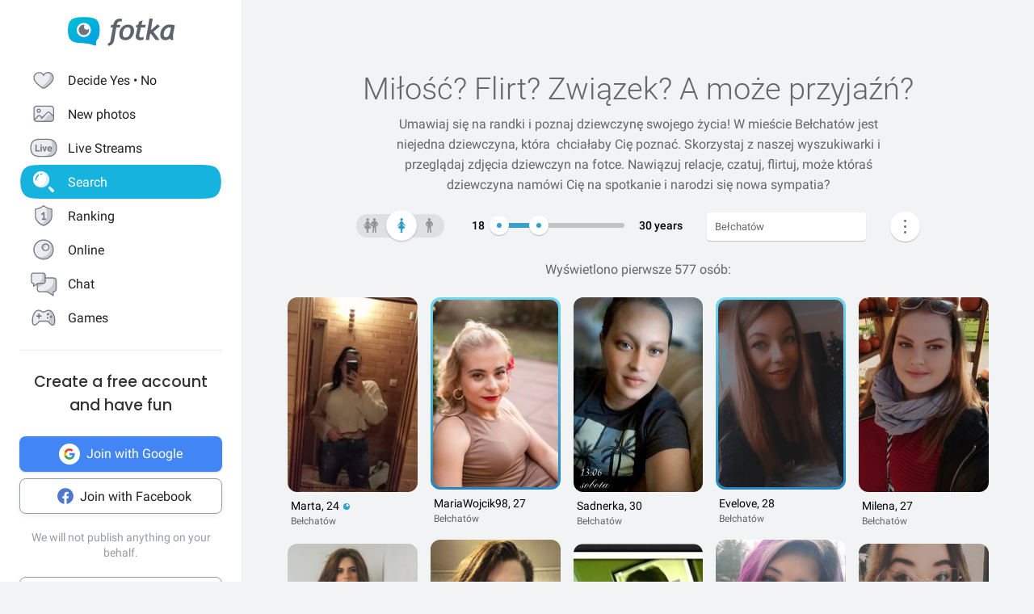

--- FILE ---
content_type: text/html; charset=UTF-8
request_url: https://fotka.com/szukaj/kobiety/Polska,lodzkie,Belchatow,3103709
body_size: 19061
content:
<!DOCTYPE html>
<html lang="pl-PL">
<head>
    <!-- Google Tag Manager -->
    <script>(function(w,d,s,l,i){w[l]=w[l]||[];w[l].push({'gtm.start':
          new Date().getTime(),event:'gtm.js'});var f=d.getElementsByTagName(s)[0],
        j=d.createElement(s),dl=l!='dataLayer'?'&l='+l:'';j.async=true;j.src=
        'https://www.googletagmanager.com/gtm.js?id='+i+dl;f.parentNode.insertBefore(j,f);
      })(window,document,'script','dataLayer','GTM-NLZM4NL');</script>
    <!-- End Google Tag Manager -->
    <!-- Google Optimize -->
    <script src="https://www.googleoptimize.com/optimize.js?id=OPT-MT8JTNZ"></script>
    <!-- End Google Optimize -->
	<link rel="manifest" href="/img/manifest.json">
	<meta charset="UTF-8" />
	<meta http-equiv="X-UA-Compatible" content="IE=Edge" />
	<meta name="description" content="Szukaj i poznaj kobiety w wieku 18-30 lat z Bełchatów, łódzkie, Polska" />
    <meta name="apple-itunes-app" content="app-id=880924228, app-argument=/>">
                <link rel="canonical" href="https://fotka.com/szukaj/kobiety/Polska,lodzkie,Belchatow,3103709"/>
        							<link rel="next" href="https://fotka.com/szukaj/kobiety/Polska,lodzkie,Belchatow,3103709/s-2"/>
				<meta name="viewport" content="width=device-width, initial-scale=1.0, maximum-scale=1.0, user-scalable=no" />
	<meta name="theme-color" content="#389BC4">
	<title>Kobiety, Bełchatów, łódzkie, Polska, 18-30 lat | Fotka.com</title>		
    <script type="text/javascript">
      window.gtag_enable_tcf_support = true;
      if (typeof(window.__gCrWeb) === 'undefined') {
        window['__gCrWeb'] = {};
      }
      window._config = {};
      window._config.staticUrl = { js: 'https://fotka.com/js/', css: 'https://fotka.com/css/', img: 'https://fotka.com/img/', api: 'https://api.fotka.com/v2/' };

                var img_url = 'https://fotka.com/img/';
        var css_url = 'https://fotka.com/css/';
        var api_url = 'https://api.fotka.com/v2/';
	</script>
	<script type="text/javascript">
      var sessionStore = '{"user":{"id":0,"login":"niezalogowany","av_96":"","star":0,"lang":"pl-PL","end_star_timestamp":null,"allow_notify":false,"active_promotion":false,"message_sound":false,"thumbnail":null,"acl_role":null,"promotion":null,"free_star":null,"gender":null,"avatar_id":0,"verified":false,"percentage_completion_features":0,"percentage_completion_partner_features":0,"filter_data":{"from":18,"to":30,"gender":"all"}},"counters":{"promotions":0,"messages":0,"notifications":0,"views":0,"decisions":0,"votes":0,"friends":0},"site":{"page":"search","menuRWDIsHidden":true}}';
      var parseSession = JSON.parse(sessionStore);
    </script>
    <link href="https://fotka.com/css/newstyle.0.css" media="screen" rel="stylesheet" type="text/css" />
<link href="https://fotka.com/css/dist/main.1768568852.css" media="screen" rel="stylesheet" type="text/css" />
<link href="https://fotka.com/css/szukaj.0.css" media="screen" rel="stylesheet" type="text/css" />	    <script src="https://fotka.com/js/utils.0.js"></script>
		<link rel="search" type="application/opensearchdescription+xml" href="/files/visualsearch.xml" title="Fotka szukaj znajomych"/>
	
    <script type="text/javascript">
        (function () {
                        window.readCookie = function(n){for(var r=n+"=",t=document.cookie.split(";"),e=0;e<t.length;e++){for(var i=t[e];" "==i.charAt(0);)i=i.substring(1,i.length);if(0==i.indexOf(r))return i.substring(r.length,i.length)}return null};
            var segments = window.location.pathname.substr(1).split('/');

                window._route = {"type": 0, "login": "", "segments": []};
                window._route.type = (segments.length > 0 && ['profil', 'taknie'].indexOf(segments[0]) !== -1) ? 1 : (readCookie('user') ? 2 : 0);
                window._route.login = (window._route.type === 1 && segments.length > 1) ? segments[1] : "";
                window._route.segments = segments.length > 0 ? segments : [];
            }());
        </script>
        <script src="https://fotka.com/js/dist/i18next.1768568852.js"></script>
        <script src="https://fotka.com/js/raven.0.js"></script>
<script>
	if (window.location.origin.indexOf("file://") !== -1) {
		Raven = null;
	}
</script>
    <script>
		if (typeof(Raven) === "object" && null !== Raven) {
			Raven.config('https://e1a6bd04fcfa404d8c131a62db399ce6@sentry1.asteroid.pl/3', {
				whitelistUrls: [/fotka\.com/, /s\.fotka\.pl/],
                environment: 'prod',
				ignoreUrls: [/adsafeprotected\.com/, '/js/raven.js', /metrics\.nt\.vc/, /mazeability\.com/,
					/yabidos\.com/, /solartrendinc\.com/, /gemius\.pl/, /determineyourroad\.com/, /graph\.facebook\.com/i,
					/extensions\//i, /^chrome:\/\//i, /anyplacetrivial\.com/, /s1\.adform\.net/, /adx\.adform\.net/,
					/adserver\.adtech\.de/, /rubiconproject\.com/
				],
				ignoreErrors: [/evaluating \'r\.document\.body\'/, 'SecurityError', /NS_ERROR_NOT_INITIALIZED/, 'fb_xd_fragment', 'InvalidPointerId',
					/NS_ERROR_FAILURE/, /Load timeout for modules/, /Blocked a frame with origin/, /Failed to execute \'send\' on \'XMLHttpRequest\':/ ,'QuotaExceededError', 'Brak uprawnień',
					/No script context is available in which to execute the script/, /NPObject/, 'Cannot read property \'tagFrame\' of undefined',"Unexpected token <",
					'Unexpected token \'<\'', 'Can\'t execute code from a freed script', '\'r3px\' is undefined', 'Nie można wykonać kodu programu ze skryptu uwolnionego', 'r3px is not defined', 'Can\'t find variable: r3px',
					'Object [object Object] has no method \'aliasBidder\''
				],
				shouldSendCallback: function(data) {
					var sampleRate = 30; // only send 30% of errors
					return (Math.random() * 100 <= sampleRate);
				}
			}).install();
		}
    </script>
        <script src="https://fotka.com/js/dist/isOldBrowser.1768568852.js"></script>
    
    	<script type="text/javascript">window._currentUser = {"id":0,"login":null,"name":null,"photoId":0,"isPro":false,"av_64":"","av_96":"","aclRole":"niezalogowany","acl":null,"gender":null,"age":0,"extraFeatures":null,"color":"","star":0,"status":0,"bans":null,"ft":false,"fp":false,"location":null,"firstStar":false,"isPhpMobile":false,"navigator":"Near","ad":{"fotoUrl":"","fotoAv32":"","fotoAv96":"","province":"","city":"","ageGroup":"","noMarketing":"","emailAddressHash":"","features":""},"node":{"url":"https:\/\/n.fotka.com?uid=-96908920&hash=03dd31dfe4248b584de8486d05fef0cb&ulogin=niezalogowany&uavatar=https%3A%2F%2Ffotka.com%2Fimg%2Fusers%2Fav%2Fm_48_6.png"},"setup":0,"hasBannedDecisions":false,"allow_notify":false,"allow_profile_data":false};</script>


                <script type="text/javascript">
            if (typeof(Raven) === "object" && null !== Raven) {
                Raven.setUserContext(window._currentUser);
            }
        </script>
        <script type="text/javascript">
            (function () { if(window._route.type === 2) {
                document.write(
                    '<scr' + 'ipt>(function(){' +
                    'if(window.location.pathname === "/") {' +
                    'if(typeof(window._currentUser) !== "undefined" && window._currentUser !== null && window._currentUser.hasOwnProperty("id") && window._currentUser.id > 0) {' +
                    'window.location.href="/navigator/next.php";' +
                    '}' +
                    '}' +
                    '}());</scr' + 'ipt>');
            }}());
        </script>


	<script type="text/javascript" src="https://cdnjs.cloudflare.com/ajax/libs/socket.io/4.4.0/socket.io.min.js"></script>
<script type="text/javascript" src="https://fotka.com/js/dist/i18next.1768568852.js"></script>
<script type="text/javascript" src="https://fotka.com/js/jquery.0.js"></script>
<script type="text/javascript" src="https://fotka.com/js/f.1765184849.js"></script>
<script type="text/javascript">
    //<![CDATA[
    var kraje = {242:"Afganistan",102:"Albania",103:"Algieria",104:"Andora",105:"Angola",106:"Arabia Saudyjska",107:"Argentyna",108:"Armenia",109:"Australia",110:"Austria",111:"Azerbejdżan",112:"Bahamy",113:"Bangladesz",114:"Belgia",115:"Benin",116:"Białoruś",117:"Boliwia",118:"Bośnia i Hercegowina",119:"Botswana",120:"Brazylia",121:"Bułgaria",122:"Burkina Faso",123:"Chile",124:"Chiny",125:"Chorwacja",126:"Cypr",127:"Czad",251:"Czarnogóra",128:"Czechy",129:"Dania",130:"Dominika",131:"Dominikana",132:"Egipt",133:"Ekwador",134:"Erytrea",135:"Estonia",136:"Etiopia",137:"Filipiny",138:"Finlandia",139:"Francja",140:"Gabon",141:"Ghana",142:"Grecja",249:"Gruzja",143:"Gujana",144:"Gwatemala",145:"Haiti",146:"Hiszpania",147:"Holandia (Niderlandy)",148:"Honduras",250:"Hong Kong",149:"Indie",150:"Indonezja",151:"Irak",152:"Iran",153:"Irlandia",154:"Islandia",155:"Izrael",156:"Jamajka",157:"Japonia",158:"Jemen",159:"Jordania",160:"Kambodża",161:"Kamerun",162:"Kanada",247:"Katar",163:"Kazachstan",164:"Kenia",165:"Kolumbia",166:"Kongo",167:"Korea Południowa",168:"Korea Północna",169:"Kostaryka",170:"Kuba",171:"Kuwejt",172:"Liban",173:"Liberia",174:"Libia",175:"Liechtenstein",176:"Litwa",177:"Luksemburg",178:"Łotwa",252:"Macedonia",179:"Madagaskar",180:"Malawi",181:"Malezja",182:"Mali",183:"Malta",184:"Maroko",185:"Mauretania",186:"Meksyk",187:"Mołdawia",188:"Monako",189:"Mongolia",190:"Mozambik",191:"Namibia",192:"Nepal",193:"Niemcy",194:"Niger",195:"Nigeria",196:"Nikaragua",197:"Norwegia",198:"Nowa Zelandia",199:"Oman",200:"Pakistan",248:"Palestyna",201:"Panama",202:"Papua-Nowa Gwinea",203:"Paragwaj",204:"Peru",101:"Polska",205:"Portugalia",206:"Rosja",207:"RPA",208:"Rumunia",209:"Salwador",210:"San Marino",211:"Senegal",243:"Serbia",212:"Sierra Leone",213:"Singapur",214:"Słowacja",215:"Słowenia",216:"Somalia",217:"Sri Lanka",218:"Stany Zjednoczone",219:"Sudan",246:"Sudan Południowy",220:"Surinam",245:"Syria",221:"Szwajcaria",222:"Szwecja",223:"Tajlandia",244:"Tajwan",224:"Tanzania",225:"Togo",226:"Tunezja",227:"Turcja",228:"Turkmenistan",229:"Uganda",230:"Ukraina",231:"Urugwaj",232:"Uzbekistan",233:"Watykan",234:"Wenezuela",235:"Węgry",236:"Wielka Brytania",237:"Wietnam",238:"Włochy",239:"Wybrzeże Kości Słoniowej",240:"Zambia",241:"Zimbabwe",253:"Zjednoczone Emiraty Arabskie"}    //]]>
</script>
<script type="text/javascript">
    //<![CDATA[
    var wojewodztwa = {1:"dolnośląskie",2:"kujawsko-pomorskie",3:"lubelskie",4:"lubuskie",5:"łódzkie",6:"małopolskie",7:"mazowieckie",8:"opolskie",9:"podkarpackie",10:"podlaskie",11:"pomorskie",12:"śląskie",13:"świętokrzyskie",14:"warmińsko-mazurskie",15:"wielkopolskie",16:"zachodniopomorskie"}    //]]>
</script>
<script type="text/javascript">
    //<![CDATA[
    var fields_k = {
	'urodziny': {1:'mają dziś urodziny'},
	'papierosy': {6:"nie palę",2:"obojętne",3:"palę"},
	'alkohol': {1:"nie piję",2:"obojętny",4:"piję"},
	'dzieci': {4:"mam",3:"nie chcę",7:"chcę mieć",8:"nie mam"},
	'zwiazek': {1:"wolna",2:"w związku"},
	'wzrost': null,
    'online': {1:"są teraz online"}
};
var fields_m = {
	'urodziny': {1:'mają dziś urodziny'},
	'papierosy': {6:"nie palę",2:"obojętne",3:"palę"},
	'alkohol': {1:"nie piję",2:"obojętny",4:"piję"},
	'dzieci': {4:"mam",3:"nie chcę",7:"chcę mieć",8:"nie mam"},
	'zwiazek': {1:"wolny",2:"w związku"},
	'wzrost': null,
    'online': {1:"są teraz online"}
};
    //]]>
</script>
<script type="text/javascript" src="https://fotka.com/js/core/jquery/jquery-ui-min.0.js"></script>
<script type="text/javascript" src="https://fotka.com/js/imageLoaded.0.js"></script>
<script type="text/javascript" src="https://fotka.com/js/szukaj.1765184849.js"></script>
<script type="text/javascript" src="https://fotka.com/js/fb.0.js"></script>
<script type="text/javascript" src="https://fotka.com/js/google.0.js"></script>
<script type="text/javascript" src="https://fotka.com/js/core/jquery/jquery.ui.touch-punch-min.0.js"></script>
<script type="text/javascript">
    //<![CDATA[
    action('set_navigator',{co: 'Search2', hash: 'a877e2ca894e5b9c9967e7cbe1c75de0ae40bf7acd4b19f0878793eb8f64f726'}, undefined, function(){});    //]]>
</script>
<script type="text/javascript">
    //<![CDATA[
    var filtr_sex='m';    //]]>
</script>
	<script type="text/javascript">
 		if (top.location != self.location) { top.location = self.location; }

		var mobile_client = false,
			tablet = false,
			ipad = false,
			iphone = false,
            session_user_id = 0;
        	</script>

	<script type="text/javascript">
		(function() {
			if (typeof(photos_google_accepted) === 'undefined') {
				if (typeof (decisionUser) !== "undefined" && typeof (decisionUser.photo_google) !== "undefined") {
					window.photos_google_accepted = decisionUser.photo_google === "tak";
				} else {
					window.photos_google_accepted = false;				}
			}
		}());
	</script>

    <script src="https://fotka.com/js/dist/adformTracker.1768568852.js"></script>

    <script type="text/javascript">
      if(parseSession.user.id !== 0 && window.dataLayer) {
        window.dataLayer.push({
          'user_id': parseSession.user.id
        });
      }
    </script>

        <link rel="apple-touch-icon" href="/img/nowafotka/ico/48.png" />
    <link rel="apple-touch-icon" sizes="76x76" href="/img/nowafotka/ico/76.png" />
    <link rel="apple-touch-icon" sizes="152x152" href="/img/nowafotka/ico/152.png" />
    <link rel="apple-touch-icon" sizes="120x120" href="/img/nowafotka/ico/120.png" />
    <script src="https://btloader.com/tag?o=6286031808102400&upapi=true" async></script>
</head>

<body itemscope itemtype="https://schema.org/ItemPage">
<!-- Google Tag Manager (noscript) -->
<noscript>
    <iframe
            src="https://www.googletagmanager.com/ns.html?id=GTM-NLZM4NL"
            height="0" width="0" style="display:none;visibility:hidden">
    </iframe>
</noscript>
<!-- End Google Tag Manager (noscript) -->

<script src="https://fotka.com/js/advertisement.0.js"></script>

<div id="app-core"></div>
<head><script defer="defer" src="/js/react/runtime.f822c0bd0e5f15f2e043d.js"></script><script defer="defer" src="/js/react/2930.f45fced10b7c799b01c4e.js"></script><script defer="defer" src="/js/react/6247.f0dbe7f3c610228c61051.js"></script><script defer="defer" src="/js/react/6506.ff3561cf724fc4a9d9d99.js"></script><script defer="defer" src="/js/react/6865.f8ac4ec822998cf275f56.js"></script><script defer="defer" src="/js/react/6131.fff4e3b12ded7aa835a25.js"></script><script defer="defer" src="/js/react/9126.fec6d646e5a1c40709165.js"></script><script defer="defer" src="/js/react/9555.f819780bce09137e890ab.js"></script><script defer="defer" src="/js/react/593.fc8487c6de4e7a23f2576.js"></script><script defer="defer" src="/js/react/9136.f8a01df04fde02cbfbf30.js"></script><script defer="defer" src="/js/react/479.fb2feca5dbe2228c02dca.js"></script><script defer="defer" src="/js/react/2179.f15fe18721fc5781aef66.js"></script><script defer="defer" src="/js/react/2848.f5248efa42757200ad3ce.js"></script><script defer="defer" src="/js/react/6961.f4dd38fa4999ca85172df.js"></script><script defer="defer" src="/js/react/7695.f1e0e660b495d0b2bcc63.js"></script><script defer="defer" src="/js/react/5728.fb46efb0c5e254088b0b1.js"></script><script defer="defer" src="/js/react/759.f5039c285436ac5c285fa.js"></script><script defer="defer" src="/js/react/appCore.fee361e01bf909ae73b78.js"></script></head>

    <div id="container" class="container is-fullhd">
        <div class="columns">
			<div class="left_column">
                <div id="left-menu"><div class="menu__column  left-menu"><section id="fotka-menu">
    <a id="menu__logo" class="is-hidden-mobile" href="/">
        <svg version="1.1" id="Layer_1" xmlns="http://www.w3.org/2000/svg" x="0" y="0" viewBox="0 0 128 36" xml:space="preserve"><style>.st3{fill:#5c646c}</style><g id="Group_8991_1_" transform="translate(206 -62)"><g id="Group_8976_4_" transform="translate(137 82)"><g id="Group_8974_6_"><g id="Group_8956_6_"><linearGradient id="Path_8206_10_" gradientUnits="userSpaceOnUse" x1="-1243.23" y1="134.198" x2="-1242.616" y2="133.409" gradientTransform="matrix(37.6182 0 0 -33.6599 46433.297 4500.187)"><stop offset="0" stop-color="#00bcd4"/><stop offset="1" stop-color="#01a3e2"/></linearGradient><path id="Path_8206_3_" d="M-304.382-3.641c0-3.631-.708-7.727-1.766-9.585-2.473-4.285-6.536-5.775-17.042-5.775s-14.567 1.49-17.045 5.775c-1.06 1.862-1.765 5.958-1.765 9.585s.707 7.727 1.765 9.59c2.385 4.13 6.263 5.66 15.95 5.764a42.168 42.168 0 0 1 13.849 2.765c1.213.5 2.082-.086 1.913-1.152-.314-2.009-.694-3.352 1.146-5.664.12-.135.237-.273.347-.417.078-.087.148-.172.23-.262l-.037.006c.247-.336.477-.684.69-1.044 1.057-1.859 1.765-5.951 1.765-9.586z" fill="url(#Path_8206_10_)"/><g id="Group_8955_6_" transform="translate(10.394 6.765)"><path id="Path_8207_3_" d="M-333.585-19.001a8.415 8.415 0 1 0 8.414 8.416v-.001a8.408 8.408 0 0 0-8.4-8.414l-.014-.001z" fill="#fff"/><path id="Subtraction_28_3_" d="M-333.532-4.473a6.167 6.167 0 1 1 1.269-12.201 3.321 3.321 0 1 0 4.737 4.638c.106.459.16.929.159 1.4a6.161 6.161 0 0 1-6.156 6.166h-.01l.001-.003z" opacity=".9" fill="#5c646c"/></g></g></g><g id="Group_8975_6_" transform="translate(47.023 1.803)"><g id="Group_8911_3_"><path id="Path_8233_3_" class="st3" d="m-331.312-11.63.033-.15a4.793 4.793 0 0 1 2.291-3.663 3.532 3.532 0 0 1 3.229 0l.17.081.788-2.972-.111-.058a5.8 5.8 0 0 0-2.73-.6c-4.017 0-6.629 2.45-7.761 7.281l-.022.089h-2.479l-.517 3.147h2.539l-2.828 15.714a4 4 0 0 1-1.209 2.163 4.7 4.7 0 0 1-1.927 1.15l-.154.044.832 2.6.133-.023a7.962 7.962 0 0 0 6.549-5.809l2.7-15.844h4.227l.39-3.147-4.143-.003z"/><path id="Path_8234_3_" class="st3" d="M-317.891-11.966a9.534 9.534 0 0 0-7.434 3.32 11.9 11.9 0 0 0-2.945 8.151 6.855 6.855 0 0 0 1.862 5.164 7.269 7.269 0 0 0 5.228 1.793 9.533 9.533 0 0 0 7.5-3.336 12.2 12.2 0 0 0 2.91-8.27 6.7 6.7 0 0 0-1.845-5.048 7.354 7.354 0 0 0-5.276-1.774zm1.425 12.749a4.818 4.818 0 0 1-4.245 2.479c-2.272 0-3.423-1.332-3.423-3.958-.04-1.99.506-3.948 1.572-5.63a4.842 4.842 0 0 1 4.215-2.443c2.3 0 3.423 1.223 3.423 3.741.05 2.044-.484 4.06-1.539 5.811h-.003z"/><path id="Path_8235_3_" class="st3" d="m-282.914-12.291-8 6.824 2.167-13.351.03-.182h-3.9l-4.324 24.94-.03.184h3.981l1.176-6.764.827-.691 5.684 7.393.047.061h4.683l-7.341-9.621 7.688-6.584-2.688-2.209z"/><path id="Path_8236_3_" class="st3" d="M-264.775 1.167c-.003-.47.036-.938.118-1.4l2.065-10.941-.124-.047c-2.05-.59-4.18-.843-6.311-.748a9.745 9.745 0 0 0-7.73 3.611 13.067 13.067 0 0 0-3.07 8.7 6.2 6.2 0 0 0 1.572 4.5 5.938 5.938 0 0 0 4.442 1.613c1.97.05 3.876-.71 5.274-2.1l.133-.132.058.178c.361 1.139.912 1.719 1.637 1.719h2.447l-.062-.2a17.961 17.961 0 0 1-.449-4.753zm-2.453-9.483c-.686 4.558-1.483 7.612-2.371 9.075-.9 1.483-1.97 2.237-3.188 2.237-1.927 0-2.9-.992-2.9-2.95a9.48 9.48 0 0 1 3.215-7.512 5.666 5.666 0 0 1 3.5-1.174c.595.003 1.187.08 1.762.232l-.018.092z"/><path id="Path_8237_3_" class="st3" d="m-300.675-16.988-4.334 1.577-.913 3.781h-2.091l-.672 3.147h2.084l-2.063 9.155c-.1.426-.15.862-.151 1.3a4.482 4.482 0 0 0 1.211 3.245 4.35 4.35 0 0 0 3.209 1.242c1.635.08 3.27-.15 4.821-.677V2.604c-.942.308-1.919.495-2.908.557-1.457 0-2.2-.659-2.2-1.962.015-.546.089-1.09.221-1.62l1.832-8.063h4.954l.672-3.147h-4.922l1.25-5.357z"/></g></g></g></g></svg>    </a>
    <aside id="main-menu"></aside>
    </section>
</div></div><script type="text/javascript">
  window.setTimeout(function() {
    var prevScrollpos = window.pageYOffset;
    window.onscroll = function () {
      var currentScrollPos = window.pageYOffset;
      if (null !== document.querySelector('.bottom-menu.navbar') && null !== document.querySelector('.bottom-menu.navbar').classList) {
		  if (prevScrollpos > currentScrollPos || currentScrollPos <= 1) {
			document.querySelector('.bottom-menu.navbar').classList.remove('bottom-menu-scroll');
		  } else {
			document.querySelector('.bottom-menu.navbar').classList.add('bottom-menu-scroll');
		  }
        prevScrollpos = currentScrollPos;
      }
    }
  }, 1000);

</script>
			</div>
			<div id="container-column" class="column">

    <script type="text/javascript" src="https://fotka.com/js/detektor.0.js"></script>
	<script type="text/javascript" src="//static.criteo.net/js/ld/publishertag.js"></script>
	<script type="text/javascript" src="https://fotka.com/js/spolecznoscinet.0.js"></script>
	<script type="text/javascript">
	  if (typeof (SpolecznosciNet) !== "undefined") {
		var spolecznosciNet = new SpolecznosciNet();
	  }
	</script>
	<div id="content-header">
    </div>

	    <div id="content" class="column" >
        							<div id="search-results" class="shadow-box">
            <div id="search-header">
    <h1>Miłość? Flirt? Związek? <span id="header-search-span"> A może przyjaźń?</span></h1>
    <h2> Umawiaj się na randki i
        poznaj dziewczynę swojego życia! W mieście Bełchatów        jest niejedna dziewczyna, która        &nbsp;chciałaby Cię poznać. Skorzystaj z naszej
        wyszukiwarki i przeglądaj zdjęcia dziewczyn na fotce.
        Nawiązuj relacje, czatuj, flirtuj,
        może któraś dziewczyna        namówi Cię na spotkanie i narodzi się nowa sympatia?</h2>
</div>
        <form action="/szukaj" method="post" name="form_szukaj" id="form_szukaj">
        <input type="hidden" name="wzrost_od" id="wzrost_od_hidden" value=""/>
        <input type="hidden" name="wzrost_do" id="wzrost_do_hidden" value=""/>
        <input type="hidden" name="only_login" id="only_login"
               value="0"/>
        <div id="search-trigger-rwd">
            <p></p>
            <div id="search-filter-button"
                 class="search-button-small"><svg xmlns="http://www.w3.org/2000/svg" viewBox="0 0 24 24"><style>.st61{fill:#5c646b}</style><g id="objects"><path class="st61" d="M2.981 7.972h2.216c.348 1.703 1.859 2.988 3.663 2.988s3.315-1.285 3.663-2.989h8.412a.75.75 0 000-1.5h-8.412c-.348-1.703-1.859-2.989-3.663-2.989s-3.315 1.286-3.663 2.99H2.981a.75.75 0 000 1.5zM8.86 4.96c1.247 0 2.261 1.015 2.261 2.261S10.107 9.483 8.86 9.483 6.6 8.468 6.6 7.222 7.613 4.96 8.86 4.96zM20.936 16.317h-1.857c-.348-1.703-1.859-2.989-3.663-2.989s-3.315 1.285-3.663 2.989h-8.77a.75.75 0 000 1.5h8.77c.348 1.703 1.859 2.989 3.663 2.989s3.315-1.285 3.663-2.989h1.857a.75.75 0 000-1.5zm-5.521 3.011c-1.247 0-2.261-1.015-2.261-2.261s1.014-2.261 2.261-2.261 2.261 1.015 2.261 2.261-1.014 2.261-2.261 2.261z"/></g></svg></div>
        </div>
        <div id="search-controls">
                        <div class="search-controls-group">
                <div class="search-control" style="margin-top: 4px;">
                    <div id="content-filter-gender-slider">
                        <div id="content-filter-gender-choice"
                             class="choice-female">
                        </div>
                        <div id="content-filter-genders">
                            <div id="content-filter-gender-all"
                                 class="">
                                <div class="sprites gender-button gender-button-all" title="Wszyscy"></div>
                            </div>
                            <div id="content-filter-gender-female"
                                 class=" on">
                                <div class="sprites gender-button gender-button-female" title="Kobiety"></div>
                            </div>
                            <div id="content-filter-gender-male"
                                 class="">
                                <div class="sprites gender-button gender-button-male" title="Mężczyźni"></div>
                            </div>
                            <input type="hidden" name="plec" id="gender-value" value="k"/>
                        </div>
                    </div>
                </div>
                <div class="search-control">
                    <div id="navi-slider-wiek-container">
                        <div class="navi-slider-wiek">
                            <div id="Wiek-label1" class="slider-range-label-wiek"></div>
                            <div class="slider-range-overlay-wiek">
                                <div id="Wiek" class="slider-range"></div>
                            </div>
                            <div id="Wiek-label2" class="slider-range-label-wiek"></div>
                        </div>
                        <input type="hidden" name="wiek_od" id="select-age1-value"
                               value="18"/>
                        <input type="hidden" name="wiek_do" id="select-age2-value"
                               value="30"/>
                    </div>
                </div>
            </div>
            <div class="search-controls-group">
                <div class="search-control">
                    <div id="location-container">
                        <input id="searched" class="location-container-search-input location-container-font" type="text"
                               value="Bełchatów" name="miejscowosc" autocomplete="off"
                               maxlength="30" size="30"/>
                        <input id="searched_id" type="hidden"
                               value="3103709"
                               name="miejscowosc_id"/>
                        <input id="country_id" type="hidden"
                               value="101"
                               name="country_id"/>
                        <input id="voivodeship_id" type="hidden"
                               value="5"
                               name="voivodeship_id"/>
                        <input id="city_id" type="hidden"
                               value="3103709"
                               name="city_id"/>
                    </div>
                </div>
            </div>
            <div class="search-controls-group">
                <div class="search-control">
                    <div id="search-advanced-container">
                        <div id="navi-button-option-more"></div>
                        <div id="search-advanced">
                            <div id="search-advanced-before"></div>
                            <span>Możesz wybrać do trzech dodatkowych danych:</span>
                            <div>
                                <div id="search-advanced-select">
                                                                            <div id="odleglosc_id">
                                            <span class="label">Odległość</span>
                                            <span class="sprites removeOption"></span>
                                        </div>
                                                                            <div id="urodziny_id">
                                            <span class="label">Urodziny</span>
                                            <span class="sprites removeOption"></span>
                                        </div>
                                                                            <div id="papierosy_id">
                                            <span class="label">Papierosy</span>
                                            <span class="sprites removeOption"></span>
                                        </div>
                                                                            <div id="alkohol_id">
                                            <span class="label">Alkohol</span>
                                            <span class="sprites removeOption"></span>
                                        </div>
                                                                            <div id="dzieci_id">
                                            <span class="label">Dzieci</span>
                                            <span class="sprites removeOption"></span>
                                        </div>
                                                                            <div id="zwiazek_id">
                                            <span class="label">Status związku</span>
                                            <span class="sprites removeOption"></span>
                                        </div>
                                                                            <div id="wzrost_id">
                                            <span class="label">Wzrost</span>
                                            <span class="sprites removeOption"></span>
                                        </div>
                                                                            <div id="imie_id">
                                            <span class="label">Imię</span>
                                            <span class="sprites removeOption"></span>
                                        </div>
                                                                            <div id="surname_id">
                                            <span class="label">Nazwisko</span>
                                            <span class="sprites removeOption"></span>
                                        </div>
                                                                            <div id="login_id">
                                            <span class="label">Login</span>
                                            <span class="sprites removeOption"></span>
                                        </div>
                                                                            <div id="school_id">
                                            <span class="label">Szkoła</span>
                                            <span class="sprites removeOption"></span>
                                        </div>
                                                                            <div id="online_id">
                                            <span class="label">Teraz online</span>
                                            <span class="sprites removeOption"></span>
                                        </div>
                                                                    </div>
                                <div id="search-advanced-options">
                                    <div id="option-fields-1" class="option-fields" style="display: none"></div>
                                    <div id="option-fields-2" class="option-fields" style="display: none"></div>
                                    <div id="option-fields-3" class="option-fields" style="display: none"></div>
                                    <input type="hidden" name="option1" id="select-option1-value" value=""/>
                                    <input type="hidden" name="option2" id="select-option2-value" value=""/>
                                    <input type="hidden" name="option3" id="select-option3-value" value=""/>
                                </div>
                            </div>
                            <div id="search-button-container">
                                <input id="search-button" type="submit" value="Szukaj" onclick="search();">
                            </div>
                        </div>
                    </div>
                </div>
            </div>
        </div>
        <input id="page" type="hidden" value="2" name="strona"/>
        <input type="hidden" name="search_url" value="" id="search_url"/>
    </form>
<div id="search_odleglosc">
    <div id="suggest-distance">
                <div class="option-radio">
                            <input type="radio" id="radio0" name="radio" distance-checked="1"/>
                <label for="radio0" data-distance="0"><span id="#distance-check" data-distance="Całe miasto"></span>Całe miasto</label>
                    </div>
                <div class="option-radio">
                            <input type="radio" id="radio25" name="radio" distance-checked="0"/>
                <label for="radio25" data-distance="25"><span id="#distance-check" data-distance="do 25 km"></span>+ 25 km</label>
                    </div>
                <div class="option-radio">
                            <input type="radio" id="radio50" name="radio" distance-checked="0"/>
                <label for="radio50" data-distance="50"><span id="#distance-check" data-distance="do 50 km"></span>+ 50 km</label>
                    </div>
                <div class="option-radio">
                            <input type="radio" id="radio75" name="radio" distance-checked="0"/>
                <label for="radio75" data-distance="75"><span id="#distance-check" data-distance="do 75 km"></span>+ 75 km</label>
                    </div>
                <div class="option-radio">
                            <input type="radio" id="radio100" name="radio" distance-checked="0"/>
                <label for="radio100" data-distance="100"><span id="#distance-check" data-distance="do 100 km"></span>+ 100 km</label>
                    </div>
                <div class="option-radio">
                            <input type="radio" id="radio125" name="radio" distance-checked="0"/>
                <label for="radio125" data-distance="125"><span id="#distance-check" data-distance="do 125 km"></span>+ 125 km</label>
                    </div>
                <div class="option-radio">
                    </div>
                <div class="option-radio">
                    </div>
            </div>
    <input type="hidden" name="odleglosc" id="lokalizacja_odleglosc" value="0"/>
</div>
    <div id="search_imie">
        <span class="search-option-label">Podaj imię:</span>
        <input type="text" autocomplete="off" id="imie" name="imie" class="input_form"/>
        <input type="hidden" id="imie_id" name="imie_id"/>
    </div>
    <div id="search_login">
        <span class="search-option-label">Podaj login:</span>
        <input type="text" id="login" name="login" class="input_form"/><br/>
        <span style="color: #969696; font-size: 12px;">Znak gwiazdki * oznacza dowolne zakończenie szukanego loginu.</span>
    </div>
    <div id="search_surname">
        <span class="search-option-label">Podaj nazwisko:</span>
        <input type="text" id="surname" name="surname" class="input_form"/>
    </div>
    <div id="search_school">
        <span class="search-option-label">Podaj nazwę szkoły:</span>
        <input type="text" autocomplete="off" id="school" class="input_form"/>
        <input type="hidden" id="school_id" name="school"/>
        <script type="text/javascript">
          load_script('https://fotka.com/js/szkoly_sugestie.0.js', 'js', function() {
            new SzkolySugestie('school');
          });
        </script>
    </div>
    <div id="search_wzrost">
        <div class="search_wzrost_container">
            <span class="search-option-label">Od</span>
            <input type="text" id="wzrost_od" name="wzrost_od" class="input_form" maxlength="3"/>
        </div>
        <div class="search_wzrost_container">
            <span class="search-option-label">Do</span>
            <input type="text" id="wzrost_do" name="wzrost_do" class="input_form" maxlength="3"/>
        </div>
    </div>
            <script async defer src="https://accounts.google.com/gsi/client"
                onload="this.onload=function(){}; new GoogleSSO('googleLoginBtn', 'sso-container', 'register');"
                onreadystatechange="if (this.readyState === 'complete') this.onload()">
        </script>

        <div id="search-result-placeholder_box">
                                                <div id="search-result-info">
                        <span id="search-result-info-label">Wyświetlono pierwsze 577 osób:
<span id="search-loading-image"><img src="https://fotka.com/img/nowafotka/load_24.gif"
                                                                     alt="Wyszukiwanie"></span>
</span>
                    </div>
                                    </div>
        <div id="index-container">
            <div id="register" style="width:100%; display: none; grid-row: auto / span 91; padding-top: 7px; ">
                <div id="content-login"></div>
            </div>
            <script defer="defer" src="/js/react/2930.f45fced10b7c799b01c4e.js"></script><script defer="defer" src="/js/react/6247.f0dbe7f3c610228c61051.js"></script><script defer="defer" src="/js/react/6865.f8ac4ec822998cf275f56.js"></script><script defer="defer" src="/js/react/6131.fff4e3b12ded7aa835a25.js"></script><script defer="defer" src="/js/react/9555.f819780bce09137e890ab.js"></script><script defer="defer" src="/js/react/6961.f4dd38fa4999ca85172df.js"></script><script defer="defer" src="/js/react/ssoLogin.f8cbf3bd0a63cd71b1642.js"></script>            <div class="index-container-row-item" id="index-container-item-24125096">
    <a href="/profil/LaskaXxX"
       title="Zdjęcie użytkownika LaskaXxX" itemprop="url">
                <div class="">
            <div class="container-avatar">
            <img class="avatar-item" src="https://c.fotka.com/amin.fotka.pl/144/060/144060486_thumbnail.1766809804.jpg"
                 alt="Zdjęcie użytkownika LaskaXxX" title="LaskaXxX" itemprop="image"/>
            </div>
        </div>
        <div class="index-container-row-item-position">
                <span>Marta, 24</span>
                    <div class="online-ico new-online-icon"></div>
                <p class="text-location">Bełchatów</p>
    </div>
    </a>
</div>
<div class="index-container-row-item" id="index-container-item-21127173">
    <a href="/profil/MariaWojcik98"
       title="Zdjęcie użytkownika MariaWojcik98" itemprop="url">
                <div class="star-border star-gradient-blue">
            <div class="container-avatar">
            <img class="avatar-item" src="https://c.fotka.com/amin.fotka.pl/143/854/143854498_thumbnail.1763826860.jpg"
                 alt="Zdjęcie użytkownika MariaWojcik98" title="MariaWojcik98" itemprop="image"/>
            </div>
        </div>
        <div class="index-container-row-item-position">
                <span>MariaWojcik98, 27</span>
                <p class="text-location">Bełchatów</p>
    </div>
    </a>
</div>
<div class="index-container-row-item" id="index-container-item-24017842">
    <a href="/profil/Sadnerka"
       title="Zdjęcie użytkownika Sadnerka" itemprop="url">
                <div class="">
            <div class="container-avatar">
            <img class="avatar-item" src="https://c.fotka.com/amin.fotka.pl/143/662/143662191_thumbnail.1761127948.jpg"
                 alt="Zdjęcie użytkownika Sadnerka" title="Sadnerka" itemprop="image"/>
            </div>
        </div>
        <div class="index-container-row-item-position">
                <span>Sadnerka, 30</span>
                <p class="text-location">Bełchatów</p>
    </div>
    </a>
</div>
<div class="index-container-row-item" id="index-container-item-24069795">
    <a href="/profil/Evelove"
       title="Zdjęcie użytkownika Evelove" itemprop="url">
                <div class="star-border star-gradient-blue">
            <div class="container-avatar">
            <img class="avatar-item" src="https://c.fotka.com/amin.fotka.pl/144/180/144180696_thumbnail.1768414047.jpg"
                 alt="Zdjęcie użytkownika Evelove" title="Evelove" itemprop="image"/>
            </div>
        </div>
        <div class="index-container-row-item-position">
                <span>Evelove, 28</span>
                <p class="text-location">Bełchatów</p>
    </div>
    </a>
</div>
<div class="index-container-row-item" id="index-container-item-22733314">
    <a href="/profil/milenaa25"
       title="Zdjęcie użytkownika milenaa25" itemprop="url">
                <div class="">
            <div class="container-avatar">
            <img class="avatar-item" src="https://c.fotka.com/amin.fotka.pl/143/652/143652656_thumbnail.1760984429.jpg"
                 alt="Zdjęcie użytkownika milenaa25" title="milenaa25" itemprop="image"/>
            </div>
        </div>
        <div class="index-container-row-item-position">
                <span>Milena, 27</span>
                <p class="text-location">Bełchatów</p>
    </div>
    </a>
</div>
<div class="index-container-row-item" id="index-container-item-23361353">
    <a href="/profil/martyna087"
       title="Zdjęcie użytkownika martyna087" itemprop="url">
                <div class="">
            <div class="container-avatar">
            <img class="avatar-item" src="https://c.fotka.com/amin.fotka.pl/144/160/144160939_thumbnail.1768134786.jpg"
                 alt="Zdjęcie użytkownika martyna087" title="martyna087" itemprop="image"/>
            </div>
        </div>
        <div class="index-container-row-item-position">
                <span>Martyna, 26</span>
                <p class="text-location">Bełchatów</p>
    </div>
    </a>
</div>
<div class="index-container-row-item" id="index-container-item-18680337">
    <a href="/profil/Pysika98"
       title="Zdjęcie użytkownika Pysika98" itemprop="url">
                <div class="">
            <div class="container-avatar">
            <img class="avatar-item" src="https://c.fotka.com/amin.fotka.pl/144/016/144016857_thumbnail.1766216579.jpg"
                 alt="Zdjęcie użytkownika Pysika98" title="Pysika98" itemprop="image"/>
            </div>
        </div>
        <div class="index-container-row-item-position">
                <span>Aniołek, 27</span>
                <p class="text-location">Bełchatów</p>
    </div>
    </a>
</div>
<div class="index-container-row-item" id="index-container-item-23771699">
    <a href="/profil/MagdziaaXO"
       title="Zdjęcie użytkownika MagdziaaXO" itemprop="url">
                <div class="">
            <div class="container-avatar">
            <img class="avatar-item" src="https://c.fotka.com/amin.fotka.pl/142/721/142721402_thumbnail.1748989480.jpg"
                 alt="Zdjęcie użytkownika MagdziaaXO" title="MagdziaaXO" itemprop="image"/>
            </div>
        </div>
        <div class="index-container-row-item-position">
                <span>MagdziaaXO, 23</span>
                <p class="text-location">Bełchatów</p>
    </div>
    </a>
</div>
<div class="index-container-row-item" id="index-container-item-16927732">
    <a href="/profil/dariaaa8"
       title="Zdjęcie użytkownika dariaaa8" itemprop="url">
                <div class="">
            <div class="container-avatar">
            <img class="avatar-item" src="https://c.fotka.com/amin.fotka.pl/105/041/105041347_thumbnail.1582664587.jpg"
                 alt="Zdjęcie użytkownika dariaaa8" title="dariaaa8" itemprop="image"/>
            </div>
        </div>
        <div class="index-container-row-item-position">
                <span>Daria, 29</span>
                <p class="text-location">Bełchatów</p>
    </div>
    </a>
</div>
<div class="index-container-row-item" id="index-container-item-24135277">
    <a href="/profil/werciaancia99"
       title="Zdjęcie użytkownika werciaancia99" itemprop="url">
                <div class="">
            <div class="container-avatar">
            <img class="avatar-item" src="https://c.fotka.com/amin.fotka.pl/144/133/144133578_thumbnail.1767739944.jpg"
                 alt="Zdjęcie użytkownika werciaancia99" title="werciaancia99" itemprop="image"/>
            </div>
        </div>
        <div class="index-container-row-item-position">
                <span>Wercia, 26</span>
                <p class="text-location">Bełchatów</p>
    </div>
    </a>
</div>
<div class="index-container-row-item" id="index-container-item-24010908">
    <a href="/profil/Kinga0003"
       title="Zdjęcie użytkownika Kinga0003" itemprop="url">
                <div class="">
            <div class="container-avatar">
            <img class="avatar-item" src="https://c.fotka.com/amin.fotka.pl/143/636/143636926_thumbnail.1760786206.jpg"
                 alt="Zdjęcie użytkownika Kinga0003" title="Kinga0003" itemprop="image"/>
            </div>
        </div>
        <div class="index-container-row-item-position">
                <span>Kinga, 22</span>
                <p class="text-location">Bełchatów</p>
    </div>
    </a>
</div>
<div class="index-container-row-item" id="index-container-item-21066735">
    <a href="/profil/lucusiowa95"
       title="Zdjęcie użytkownika lucusiowa95" itemprop="url">
                <div class="star-border star-gradient-blue">
            <div class="container-avatar">
            <img class="avatar-item" src="https://c.fotka.com/amin.fotka.pl/140/603/140603375_thumbnail.1723065041.jpg"
                 alt="Zdjęcie użytkownika lucusiowa95" title="lucusiowa95" itemprop="image"/>
            </div>
        </div>
        <div class="index-container-row-item-position">
                <span>Michalina, 30</span>
                <p class="text-location">Bełchatów</p>
    </div>
    </a>
</div>
<div class="index-container-row-item" id="index-container-item-9632415">
    <a href="/profil/kasia1349"
       title="Zdjęcie użytkownika kasia1349" itemprop="url">
                <div class="">
            <div class="container-avatar">
            <img class="avatar-item" src="https://c.fotka.com/amin.fotka.pl/144/114/144114180_thumbnail.1767520770.jpg"
                 alt="Zdjęcie użytkownika kasia1349" title="kasia1349" itemprop="image"/>
            </div>
        </div>
        <div class="index-container-row-item-position">
                <span>Kasia, 30</span>
                <p class="text-location">Bełchatów</p>
    </div>
    </a>
</div>
<div class="index-container-row-item" id="index-container-item-24138978">
    <a href="/profil/agnieszkawaleszc65"
       title="Zdjęcie użytkownika agnieszkawaleszc65" itemprop="url">
                <div class="">
            <div class="container-avatar">
            <img class="avatar-item" src="https://c.fotka.com/amin.fotka.pl/144/115/144115488_thumbnail.1767534804.jpg"
                 alt="Zdjęcie użytkownika agnieszkawaleszc65" title="agnieszkawaleszc65" itemprop="image"/>
            </div>
        </div>
        <div class="index-container-row-item-position">
                <span>Agnieszka, 26</span>
                <p class="text-location">Bełchatów</p>
    </div>
    </a>
</div>
<div class="index-container-row-item" id="index-container-item-24115043">
    <a href="/profil/fronczakmarita10"
       title="Zdjęcie użytkownika fronczakmarita10" itemprop="url">
                <div class="">
            <div class="container-avatar">
            <img class="avatar-item" src="https://c.fotka.com/amin.fotka.pl/144/019/144019309_thumbnail.1766250897.jpg"
                 alt="Zdjęcie użytkownika fronczakmarita10" title="fronczakmarita10" itemprop="image"/>
            </div>
        </div>
        <div class="index-container-row-item-position">
                <span>Marita, 18</span>
                <p class="text-location">Bełchatów</p>
    </div>
    </a>
</div>
<div class="index-container-row-item" id="index-container-item-23091037">
    <a href="/profil/weerciaa08"
       title="Zdjęcie użytkownika weerciaa08" itemprop="url">
                <div class="">
            <div class="container-avatar">
            <img class="avatar-item" src="https://c.fotka.com/amin.fotka.pl/143/277/143277085_thumbnail.1756022156.jpg"
                 alt="Zdjęcie użytkownika weerciaa08" title="weerciaa08" itemprop="image"/>
            </div>
        </div>
        <div class="index-container-row-item-position">
                <span>weerciaa08, 19</span>
                <p class="text-location">Bełchatów</p>
    </div>
    </a>
</div>
<div class="index-container-row-item" id="index-container-item-13138056">
    <a href="/profil/karusia759"
       title="Zdjęcie użytkownika karusia759" itemprop="url">
                <div class="">
            <div class="container-avatar">
            <img class="avatar-item" src="https://c.fotka.com/amin.fotka.pl/123/676/123676014_thumbnail.1582171088.jpg"
                 alt="Zdjęcie użytkownika karusia759" title="karusia759" itemprop="image"/>
            </div>
        </div>
        <div class="index-container-row-item-position">
                <span>KarolinaBeata, 28</span>
                <p class="text-location">Bełchatów</p>
    </div>
    </a>
</div>
<div class="index-container-row-item" id="index-container-item-23468621">
    <a href="/profil/DennyaMaam"
       title="Zdjęcie użytkownika DennyaMaam" itemprop="url">
                <div class="">
            <div class="container-avatar">
            <img class="avatar-item" src="https://c.fotka.com/amin.fotka.pl/141/565/141565509_thumbnail.1734488306.jpg"
                 alt="Zdjęcie użytkownika DennyaMaam" title="DennyaMaam" itemprop="image"/>
            </div>
        </div>
        <div class="index-container-row-item-position">
                <span>Natalia, 27</span>
                <p class="text-location">Bełchatów</p>
    </div>
    </a>
</div>
<div class="index-container-row-item" id="index-container-item-9381808">
    <a href="/profil/DaRuSiAXxXGiRl"
       title="Zdjęcie użytkownika DaRuSiAXxXGiRl" itemprop="url">
                <div class="">
            <div class="container-avatar">
            <img class="avatar-item" src="https://c.fotka.com/amin.fotka.pl/130/505/130505983_thumbnail.1622721507.jpg"
                 alt="Zdjęcie użytkownika DaRuSiAXxXGiRl" title="DaRuSiAXxXGiRl" itemprop="image"/>
            </div>
        </div>
        <div class="index-container-row-item-position">
                <span>Daria, 30</span>
                <p class="text-location">Bełchatów</p>
    </div>
    </a>
</div>
<div class="index-container-row-item" id="index-container-item-20103188">
    <a href="/profil/SzczepanskaDa"
       title="Zdjęcie użytkownika SzczepanskaDa" itemprop="url">
                <div class="">
            <div class="container-avatar">
            <img class="avatar-item" src="https://c.fotka.com/amin.fotka.pl/131/708/131708173_thumbnail.1633549359.jpg"
                 alt="Zdjęcie użytkownika SzczepanskaDa" title="SzczepanskaDa" itemprop="image"/>
            </div>
        </div>
        <div class="index-container-row-item-position">
                <span>Daria, 24</span>
                <p class="text-location">Bełchatów</p>
    </div>
    </a>
</div>
<div class="index-container-row-item" id="index-container-item-16270198">
    <a href="/profil/Patka603"
       title="Zdjęcie użytkownika Patka603" itemprop="url">
                <div class="">
            <div class="container-avatar">
            <img class="avatar-item" src="https://c.fotka.com/amin.fotka.pl/115/962/115962797_thumbnail.1582439107.jpg"
                 alt="Zdjęcie użytkownika Patka603" title="Patka603" itemprop="image"/>
            </div>
        </div>
        <div class="index-container-row-item-position">
                <span>Patrycja, 28</span>
                <p class="text-location">Bełchatów</p>
    </div>
    </a>
</div>
<div class="index-container-row-item" id="index-container-item-23821429">
    <a href="/profil/Sandra271995"
       title="Zdjęcie użytkownika Sandra271995" itemprop="url">
                <div class="">
            <div class="container-avatar">
            <img class="avatar-item" src="https://c.fotka.com/amin.fotka.pl/142/910/142910334_thumbnail.1751440397.jpg"
                 alt="Zdjęcie użytkownika Sandra271995" title="Sandra271995" itemprop="image"/>
            </div>
        </div>
        <div class="index-container-row-item-position">
                <span>Sandra, 30</span>
                <p class="text-location">Bełchatów</p>
    </div>
    </a>
</div>
<div class="index-container-row-item" id="index-container-item-24010878">
    <a href="/profil/Marta124"
       title="Zdjęcie użytkownika Marta124" itemprop="url">
                <div class="">
            <div class="container-avatar">
            <img class="avatar-item" src="https://c.fotka.com/amin.fotka.pl/143/636/143636794_thumbnail.1760785011.jpg"
                 alt="Zdjęcie użytkownika Marta124" title="Marta124" itemprop="image"/>
            </div>
        </div>
        <div class="index-container-row-item-position">
                <span>Marta, 19</span>
                <p class="text-location">Bełchatów</p>
    </div>
    </a>
</div>
<div class="index-container-row-item" id="index-container-item-20214844">
    <a href="/profil/Nyska2000"
       title="Zdjęcie użytkownika Nyska2000" itemprop="url">
                <div class="">
            <div class="container-avatar">
            <img class="avatar-item" src="https://c.fotka.com/amin.fotka.pl/124/480/124480207_thumbnail.1582118288.jpg"
                 alt="Zdjęcie użytkownika Nyska2000" title="Nyska2000" itemprop="image"/>
            </div>
        </div>
        <div class="index-container-row-item-position">
                <span>Nyska2000, 25</span>
                <p class="text-location">Bełchatów</p>
    </div>
    </a>
</div>
<div class="index-container-row-item" id="index-container-item-23690018">
    <a href="/profil/wpytlik687"
       title="Zdjęcie użytkownika wpytlik687" itemprop="url">
                <div class="">
            <div class="container-avatar">
            <img class="avatar-item" src="https://c.fotka.com/amin.fotka.pl/143/026/143026432_thumbnail.1752893749.jpg"
                 alt="Zdjęcie użytkownika wpytlik687" title="wpytlik687" itemprop="image"/>
            </div>
        </div>
        <div class="index-container-row-item-position">
                <span>Weronika, 19</span>
                <p class="text-location">Bełchatów</p>
    </div>
    </a>
</div>
<div class="index-container-row-item" id="index-container-item-23895263">
    <a href="/profil/doris2000"
       title="Zdjęcie użytkownika doris2000" itemprop="url">
                <div class="">
            <div class="container-avatar">
            <img class="avatar-item" src="https://c.fotka.com/amin.fotka.pl/143/200/143200111_thumbnail.1755037459.jpg"
                 alt="Zdjęcie użytkownika doris2000" title="doris2000" itemprop="image"/>
            </div>
        </div>
        <div class="index-container-row-item-position">
                <span>Doris, 25</span>
                <p class="text-location">Bełchatów</p>
    </div>
    </a>
</div>
<div class="index-container-row-item" id="index-container-item-22905875">
    <a href="/profil/Polec01"
       title="Zdjęcie użytkownika Polec01" itemprop="url">
                <div class="">
            <div class="container-avatar">
            <img class="avatar-item" src="https://c.fotka.com/amin.fotka.pl/139/155/139155907_thumbnail.1705979378.jpg"
                 alt="Zdjęcie użytkownika Polec01" title="Polec01" itemprop="image"/>
            </div>
        </div>
        <div class="index-container-row-item-position">
                <span>Martyna, 24</span>
                <p class="text-location">Bełchatów</p>
    </div>
    </a>
</div>
<div class="index-container-row-item" id="index-container-item-23712176">
    <a href="/profil/Sysia989"
       title="Zdjęcie użytkownika Sysia989" itemprop="url">
                <div class="">
            <div class="container-avatar">
            <img class="avatar-item" src="https://c.fotka.com/amin.fotka.pl/142/498/142498426_thumbnail.1746126248.jpg"
                 alt="Zdjęcie użytkownika Sysia989" title="Sysia989" itemprop="image"/>
            </div>
        </div>
        <div class="index-container-row-item-position">
                <span>Sysia989, 27</span>
                <p class="text-location">Bełchatów</p>
    </div>
    </a>
</div>
<div class="index-container-row-item" id="index-container-item-6331039">
    <a href="/profil/bagira21"
       title="Zdjęcie użytkownika bagira21" itemprop="url">
                <div class="">
            <div class="container-avatar">
            <img class="avatar-item" src="https://c.fotka.com/amin.fotka.pl/006/743/6743542_thumbnail.1583537947.jpg"
                 alt="Zdjęcie użytkownika bagira21" title="bagira21" itemprop="image"/>
            </div>
        </div>
        <div class="index-container-row-item-position">
                <span>bagira, 28</span>
                <p class="text-location">Bełchatów</p>
    </div>
    </a>
</div>
<div class="index-container-row-item" id="index-container-item-10754381">
    <a href="/profil/julitka244"
       title="Zdjęcie użytkownika julitka244" itemprop="url">
                <div class="">
            <div class="container-avatar">
            <img class="avatar-item" src="https://c.fotka.com/amin.fotka.pl/013/295/13295172_thumbnail.1605109232.jpg"
                 alt="Zdjęcie użytkownika julitka244" title="julitka244" itemprop="image"/>
            </div>
        </div>
        <div class="index-container-row-item-position">
                <span>Julita, 29</span>
                <p class="text-location">Bełchatów</p>
    </div>
    </a>
</div>
        </div>
            <div class="clear"></div>
            <div class="search-pages"><div class="pages"><span>1</span><a href="/szukaj/kobiety/Polska,lodzkie,Belchatow,3103709/s-2" alt="Szukaj">2</a><a href="/szukaj/kobiety/Polska,lodzkie,Belchatow,3103709/s-3" alt="Szukaj">3</a><a href="/szukaj/kobiety/Polska,lodzkie,Belchatow,3103709/s-4" alt="Szukaj">4</a><a href="/szukaj/kobiety/Polska,lodzkie,Belchatow,3103709/s-5" alt="Szukaj">5</a><a href="/szukaj/kobiety/Polska,lodzkie,Belchatow,3103709/s-6" alt="Szukaj">6</a><a href="/szukaj/kobiety/Polska,lodzkie,Belchatow,3103709/s-7" alt="Szukaj">7</a><a href="/szukaj/kobiety/Polska,lodzkie,Belchatow,3103709/s-8" alt="Szukaj">8</a><a href="/szukaj/kobiety/Polska,lodzkie,Belchatow,3103709/s-9" alt="Szukaj">9</a><a href="/szukaj/kobiety/Polska,lodzkie,Belchatow,3103709/s-10" alt="Szukaj">10</a><a accesskey="x" rel="next" href="/szukaj/kobiety/Polska,lodzkie,Belchatow,3103709/s-2" alt="Szukaj">Następna</a></div></div>
        <div id="search-footer-container">
        <div id="breadcrumbs" itemscope itemtype="https://schema.org/BreadcrumbList">
                                        <span itemprop="itemListElement" itemscope itemtype="https://schema.org/ListItem">
<a id="tooltip-fotka" href="/" itemprop="item">
                        <span itemprop="name">Fotka</span>
                    </a>
                    <meta itemprop="position" content="1">
</span>
                            <span itemprop="itemListElement" itemscope itemtype="https://schema.org/ListItem">
                        <div class="breadcrumbs-separator"></div>
                    <a id="tooltip-szukaj" href="/szukaj" itemprop="item">
                        <span itemprop="name">Szukaj</span>
                    </a>
                    <meta itemprop="position" content="2">
</span>
                            <span itemprop="itemListElement" itemscope itemtype="https://schema.org/ListItem">
                        <div class="breadcrumbs-separator"></div>
                    <a id="tooltip-sex" href="/szukaj/kobiety" itemprop="item">
                        <span itemprop="name">Kobiety</span>
                    </a>
                    <meta itemprop="position" content="3">
</span>
                            <span itemprop="itemListElement" itemscope itemtype="https://schema.org/ListItem">
                        <div class="breadcrumbs-separator"></div>
                    <a id="tooltip-country" href="/szukaj/kobiety/Polska" itemprop="item">
                        <span itemprop="name">Polska</span>
                    </a>
                    <meta itemprop="position" content="4">
</span>
                            <span itemprop="itemListElement" itemscope itemtype="https://schema.org/ListItem">
                        <div class="breadcrumbs-separator"></div>
                    <a id="tooltip-voivodeship" href="/szukaj/kobiety/Polska,lodzkie" itemprop="item">
                        <span itemprop="name">Łódzkie</span>
                    </a>
                    <meta itemprop="position" content="5">
</span>
                            <span itemprop="itemListElement" itemscope itemtype="https://schema.org/ListItem">
                        <div class="breadcrumbs-separator"></div>
                    <a id="tooltip-city" href="/szukaj/kobiety/Polska,lodzkie,Belchatow,3103709" itemprop="item">
                        <span itemprop="name">Bełchatów</span>
                    </a>
                    <meta itemprop="position" content="6">
</span>
                            <span itemprop="itemListElement" itemscope itemtype="https://schema.org/ListItem">
                        <div class="breadcrumbs-separator"></div>
                    <a id="tooltip-age" href="/szukaj/kobiety/Polska,lodzkie,Belchatow,3103709" itemprop="item">
                        <span itemprop="name">Wiek</span>
                    </a>
                    <meta itemprop="position" content="7">
</span>
                    </div>
                                                                            <div id="breadcrumb-tooltip-sex" class="breadcrumb-tooltip"
                     style="width: 180px">
                    <div class="mobile-tooltip-navigation-container">
                        <div class="mobile-tooltip-navigation-prev mobile-tooltip-navigation"><span
                                    class="sprites tooltip-navigation-ico"></span></div>
                        <div class="mobile-tooltip-navigation-next mobile-tooltip-navigation"><span
                                    class="sprites tooltip-navigation-ico"></span></div>
                        <div class="mobile-tooltip-navigation-exit"><span
                                    class="sprites tooltip-navigation-exit-ico"></span></div>
                    </div>
                    <ul id="sex-links">
                                                    <li>
                                <a href="/szukaj/mezczyzni/Polska,lodzkie,Belchatow,3103709"
                                   >Mężczyźni</a>
                            </li>
                                                    <li>
                                <a href="/szukaj/wszyscy/Polska,lodzkie,Belchatow,3103709"
                                   >Wszyscy</a>
                            </li>
                                                                    </ul>
                </div>
                                                <div id="breadcrumb-tooltip-country" class="breadcrumb-tooltip"
                     style="width: 360px">
                    <div class="mobile-tooltip-navigation-container">
                        <div class="mobile-tooltip-navigation-prev mobile-tooltip-navigation"><span
                                    class="sprites tooltip-navigation-ico"></span></div>
                        <div class="mobile-tooltip-navigation-next mobile-tooltip-navigation"><span
                                    class="sprites tooltip-navigation-ico"></span></div>
                        <div class="mobile-tooltip-navigation-exit"><span
                                    class="sprites tooltip-navigation-exit-ico"></span></div>
                    </div>
                    <ul id="country-links">
                                                    <li>
                                <a href="/szukaj/kobiety/Niemcy"
                                   >Niemcy</a>
                            </li>
                                                    <li>
                                <a href="/szukaj/kobiety/Stany+Zjednoczone"
                                   >Stany Zjednoczone</a>
                            </li>
                                                    <li>
                                <a href="/szukaj/kobiety/Wielka+Brytania"
                                   >Wielka Brytania</a>
                            </li>
                                                    <li>
                                <a href="/szukaj/kobiety/Holandia+%28Niderlandy%29"
                                   >Holandia (Niderlandy)</a>
                            </li>
                                                    <li>
                                <a href="/szukaj/kobiety/Indonezja"
                                   >Indonezja</a>
                            </li>
                                                    <li>
                                <a href="/szukaj/kobiety/Francja"
                                   >Francja</a>
                            </li>
                                                    <li>
                                <a href="/szukaj/kobiety/Belgia"
                                   >Belgia</a>
                            </li>
                                                    <li>
                                <a href="/szukaj/kobiety/Algieria"
                                   >Algieria</a>
                            </li>
                                                    <li>
                                <a href="/szukaj/kobiety/Wlochy"
                                   >Włochy</a>
                            </li>
                                                    <li>
                                <a href="/szukaj/kobiety/Czechy"
                                   >Czechy</a>
                            </li>
                                                    <li>
                                <a href="/szukaj/kobiety/Hiszpania"
                                   >Hiszpania</a>
                            </li>
                                                    <li>
                                <a href="/szukaj/kobiety/Irlandia"
                                   >Irlandia</a>
                            </li>
                                                    <li>
                                <a href="/szukaj/kobiety/Norwegia"
                                   >Norwegia</a>
                            </li>
                                                    <li>
                                <a href="/szukaj/kobiety/Szwecja"
                                   >Szwecja</a>
                            </li>
                                                    <li>
                                <a href="/szukaj/kobiety/Kanada"
                                   >Kanada</a>
                            </li>
                                                    <li>
                                <a href="/szukaj/kobiety/Argentyna"
                                   >Argentyna</a>
                            </li>
                                                    <li>
                                <a href="/szukaj/kobiety/Austria"
                                   >Austria</a>
                            </li>
                                                    <li>
                                <a href="/szukaj/kobiety/Rosja"
                                   >Rosja</a>
                            </li>
                                                    <li>
                                <a href="/szukaj/kobiety/Szwajcaria"
                                   >Szwajcaria</a>
                            </li>
                                                    <li>
                                <a href="/szukaj/kobiety/Filipiny"
                                   >Filipiny</a>
                            </li>
                                                    <li>
                                <a href="/szukaj/kobiety/Meksyk"
                                   >Meksyk</a>
                            </li>
                                                    <li>
                                <a href="/szukaj/kobiety/Dania"
                                   >Dania</a>
                            </li>
                                                    <li>
                                <a href="/szukaj/kobiety/Turcja"
                                   >Turcja</a>
                            </li>
                                                    <li>
                                <a href="/szukaj/kobiety/Ukraina"
                                   >Ukraina</a>
                            </li>
                                                    <li>
                                <a href="/szukaj/kobiety/Rumunia"
                                   >Rumunia</a>
                            </li>
                                                    <li>
                                <a href="/szukaj/kobiety/Maroko"
                                   >Maroko</a>
                            </li>
                                                    <li>
                                <a href="/szukaj/kobiety/Bialorus"
                                   >Białoruś</a>
                            </li>
                                                    <li>
                                <a href="/szukaj/kobiety/Indie"
                                   >Indie</a>
                            </li>
                                                    <li>
                                <a href="/szukaj/kobiety/Ghana"
                                   >Ghana</a>
                            </li>
                                                    <li>
                                <a href="/szukaj/kobiety/RPA"
                                   >RPA</a>
                            </li>
                                                    <li>
                                <a href="/szukaj/kobiety/Tunezja"
                                   >Tunezja</a>
                            </li>
                                                    <li>
                                <a href="/szukaj/kobiety/Australia"
                                   >Australia</a>
                            </li>
                                                    <li>
                                <a href="/szukaj/kobiety/Nigeria"
                                   >Nigeria</a>
                            </li>
                                                    <li>
                                <a href="/szukaj/kobiety/Grecja"
                                   >Grecja</a>
                            </li>
                                                    <li>
                                <a href="/szukaj/kobiety/Brazylia"
                                   >Brazylia</a>
                            </li>
                                                    <li>
                                <a href="/szukaj/kobiety/Wybrzeze+Kosci+Sloniowej"
                                   >Wybrzeże Kości Słoniowej</a>
                            </li>
                                                    <li>
                                <a href="/szukaj/kobiety/Chiny"
                                   >Chiny</a>
                            </li>
                                                    <li>
                                <a href="/szukaj/kobiety/Pakistan"
                                   >Pakistan</a>
                            </li>
                                                    <li>
                                <a href="/szukaj/kobiety/Slowacja"
                                   >Słowacja</a>
                            </li>
                                                    <li>
                                <a href="/szukaj/kobiety/Islandia"
                                   >Islandia</a>
                            </li>
                                                    <li>
                                <a href="/szukaj/kobiety/Jamajka"
                                   >Jamajka</a>
                            </li>
                                                    <li>
                                <a href="/szukaj/kobiety/Kolumbia"
                                   >Kolumbia</a>
                            </li>
                                                    <li>
                                <a href="/szukaj/kobiety/Malezja"
                                   >Malezja</a>
                            </li>
                                                    <li>
                                <a href="/szukaj/kobiety/Japonia"
                                   >Japonia</a>
                            </li>
                                                    <li>
                                <a href="/szukaj/kobiety/Portugalia"
                                   >Portugalia</a>
                            </li>
                                                    <li>
                                <a href="/szukaj/kobiety/Serbia"
                                   >Serbia</a>
                            </li>
                                                    <li>
                                <a href="/szukaj/kobiety/Gwatemala"
                                   >Gwatemala</a>
                            </li>
                                                    <li>
                                <a href="/szukaj/kobiety/Bahamy"
                                   >Bahamy</a>
                            </li>
                                                    <li>
                                <a href="/szukaj/kobiety/Litwa"
                                   >Litwa</a>
                            </li>
                                                    <li>
                                <a href="/szukaj/kobiety/Peru"
                                   >Peru</a>
                            </li>
                                                    <li>
                                <a href="/szukaj/kobiety/Egipt"
                                   >Egipt</a>
                            </li>
                                                    <li>
                                <a href="/szukaj/kobiety/Afganistan"
                                   >Afganistan</a>
                            </li>
                                                    <li>
                                <a href="/szukaj/kobiety/Chorwacja"
                                   >Chorwacja</a>
                            </li>
                                                    <li>
                                <a href="/szukaj/kobiety/Zimbabwe"
                                   >Zimbabwe</a>
                            </li>
                                                    <li>
                                <a href="/szukaj/kobiety/Finlandia"
                                   >Finlandia</a>
                            </li>
                                                    <li>
                                <a href="/szukaj/kobiety/Kuba"
                                   >Kuba</a>
                            </li>
                                                    <li>
                                <a href="/szukaj/kobiety/Cypr"
                                   >Cypr</a>
                            </li>
                                                    <li>
                                <a href="/szukaj/kobiety/Bulgaria"
                                   >Bułgaria</a>
                            </li>
                                                    <li>
                                <a href="/szukaj/kobiety/Wenezuela"
                                   >Wenezuela</a>
                            </li>
                                                    <li>
                                <a href="/szukaj/kobiety/Arabia+Saudyjska"
                                   >Arabia Saudyjska</a>
                            </li>
                                                    <li>
                                <a href="/szukaj/kobiety/Boliwia"
                                   >Boliwia</a>
                            </li>
                                                    <li>
                                <a href="/szukaj/kobiety/Iran"
                                   >Iran</a>
                            </li>
                                                    <li>
                                <a href="/szukaj/kobiety/Wegry"
                                   >Węgry</a>
                            </li>
                                                    <li>
                                <a href="/szukaj/kobiety/Chile"
                                   >Chile</a>
                            </li>
                                                    <li>
                                <a href="/szukaj/kobiety/Zjednoczone+Emiraty+Arabskie"
                                   >Zjednoczone Emiraty Arabskie</a>
                            </li>
                                                    <li>
                                <a href="/szukaj/kobiety/Bosnia+i+Hercegowina"
                                   >Bośnia i Hercegowina</a>
                            </li>
                                                    <li>
                                <a href="/szukaj/kobiety/Tajlandia"
                                   >Tajlandia</a>
                            </li>
                                                    <li>
                                <a href="/szukaj/kobiety/Korea+Poludniowa"
                                   >Korea Południowa</a>
                            </li>
                                                    <li>
                                <a href="/szukaj/kobiety/Kenia"
                                   >Kenia</a>
                            </li>
                                                    <li>
                                <a href="/szukaj/kobiety/Bangladesz"
                                   >Bangladesz</a>
                            </li>
                                                    <li>
                                <a href="/szukaj/kobiety/Luksemburg"
                                   >Luksemburg</a>
                            </li>
                                                    <li>
                                <a href="/szukaj/kobiety/Ekwador"
                                   >Ekwador</a>
                            </li>
                                                    <li>
                                <a href="/szukaj/kobiety/Kuwejt"
                                   >Kuwejt</a>
                            </li>
                                                    <li>
                                <a href="/szukaj/kobiety/Paragwaj"
                                   >Paragwaj</a>
                            </li>
                                                    <li>
                                <a href="/szukaj/kobiety/Zambia"
                                   >Zambia</a>
                            </li>
                                                    <li>
                                <a href="/szukaj/kobiety/Irak"
                                   >Irak</a>
                            </li>
                                                    <li>
                                <a href="/szukaj/kobiety/Uganda"
                                   >Uganda</a>
                            </li>
                                                    <li>
                                <a href="/szukaj/kobiety/Oman"
                                   >Oman</a>
                            </li>
                                                    <li>
                                <a href="/szukaj/kobiety/Singapur"
                                   >Singapur</a>
                            </li>
                                                    <li>
                                <a href="/szukaj/kobiety/Uzbekistan"
                                   >Uzbekistan</a>
                            </li>
                                                    <li>
                                <a href="/szukaj/kobiety/Moldawia"
                                   >Mołdawia</a>
                            </li>
                                                    <li>
                                <a href="/szukaj/kobiety/Sri+Lanka"
                                   >Sri Lanka</a>
                            </li>
                                                    <li>
                                <a href="/szukaj/kobiety/Papua-Nowa+Gwinea"
                                   >Papua-Nowa Gwinea</a>
                            </li>
                                                    <li>
                                <a href="/szukaj/kobiety/Slowenia"
                                   >Słowenia</a>
                            </li>
                                                    <li>
                                <a href="/szukaj/kobiety/Madagaskar"
                                   >Madagaskar</a>
                            </li>
                                                    <li>
                                <a href="/szukaj/kobiety/Mozambik"
                                   >Mozambik</a>
                            </li>
                                                    <li>
                                <a href="/szukaj/kobiety/Nowa+Zelandia"
                                   >Nowa Zelandia</a>
                            </li>
                                                    <li>
                                <a href="/szukaj/kobiety/Mongolia"
                                   >Mongolia</a>
                            </li>
                                                    <li>
                                <a href="/szukaj/kobiety/Haiti"
                                   >Haiti</a>
                            </li>
                                                    <li>
                                <a href="/szukaj/kobiety/Monako"
                                   >Monako</a>
                            </li>
                                                    <li>
                                <a href="/szukaj/kobiety/Lotwa"
                                   >Łotwa</a>
                            </li>
                                                    <li>
                                <a href="/szukaj/kobiety/Togo"
                                   >Togo</a>
                            </li>
                                                    <li>
                                <a href="/szukaj/kobiety/Urugwaj"
                                   >Urugwaj</a>
                            </li>
                                                    <li>
                                <a href="/szukaj/kobiety/Izrael"
                                   >Izrael</a>
                            </li>
                                                    <li>
                                <a href="/szukaj/kobiety/Sierra+Leone"
                                   >Sierra Leone</a>
                            </li>
                                                    <li>
                                <a href="/szukaj/kobiety/Kazachstan"
                                   >Kazachstan</a>
                            </li>
                                                    <li>
                                <a href="/szukaj/kobiety/Dominikana"
                                   >Dominikana</a>
                            </li>
                                                    <li>
                                <a href="/szukaj/kobiety/Panama"
                                   >Panama</a>
                            </li>
                                                    <li>
                                <a href="/szukaj/kobiety/Jemen"
                                   >Jemen</a>
                            </li>
                                                    <li>
                                <a href="/szukaj/kobiety/Wietnam"
                                   >Wietnam</a>
                            </li>
                                                    <li>
                                <a href="/szukaj/kobiety/Azerbejdzan"
                                   >Azerbejdżan</a>
                            </li>
                                                    <li>
                                <a href="/szukaj/kobiety/Kambodza"
                                   >Kambodża</a>
                            </li>
                                                    <li>
                                <a href="/szukaj/kobiety/Tanzania"
                                   >Tanzania</a>
                            </li>
                                                    <li>
                                <a href="/szukaj/kobiety/Namibia"
                                   >Namibia</a>
                            </li>
                                                    <li>
                                <a href="/szukaj/kobiety/Senegal"
                                   >Senegal</a>
                            </li>
                                                    <li>
                                <a href="/szukaj/kobiety/Nepal"
                                   >Nepal</a>
                            </li>
                                                    <li>
                                <a href="/szukaj/kobiety/Watykan"
                                   >Watykan</a>
                            </li>
                                                    <li>
                                <a href="/szukaj/kobiety/Albania"
                                   >Albania</a>
                            </li>
                                                    <li>
                                <a href="/szukaj/kobiety/San+Marino"
                                   >San Marino</a>
                            </li>
                                                    <li>
                                <a href="/szukaj/kobiety/Angola"
                                   >Angola</a>
                            </li>
                                                    <li>
                                <a href="/szukaj/kobiety/Malta"
                                   >Malta</a>
                            </li>
                                                    <li>
                                <a href="/szukaj/kobiety/Burkina+Faso"
                                   >Burkina Faso</a>
                            </li>
                                                    <li>
                                <a href="/szukaj/kobiety/Niger"
                                   >Niger</a>
                            </li>
                                                    <li>
                                <a href="/szukaj/kobiety/Honduras"
                                   >Honduras</a>
                            </li>
                                                    <li>
                                <a href="/szukaj/kobiety/Salwador"
                                   >Salwador</a>
                            </li>
                                                    <li>
                                <a href="/szukaj/kobiety/Estonia"
                                   >Estonia</a>
                            </li>
                                                    <li>
                                <a href="/szukaj/kobiety/Liban"
                                   >Liban</a>
                            </li>
                                                    <li>
                                <a href="/szukaj/kobiety/Surinam"
                                   >Surinam</a>
                            </li>
                                                    <li>
                                <a href="/szukaj/kobiety/Etiopia"
                                   >Etiopia</a>
                            </li>
                                                    <li>
                                <a href="/szukaj/kobiety/Nikaragua"
                                   >Nikaragua</a>
                            </li>
                                                    <li>
                                <a href="/szukaj/kobiety/Armenia"
                                   >Armenia</a>
                            </li>
                                                    <li>
                                <a href="/szukaj/kobiety/Benin"
                                   >Benin</a>
                            </li>
                                                    <li>
                                <a href="/szukaj/kobiety/Kostaryka"
                                   >Kostaryka</a>
                            </li>
                                                    <li>
                                <a href="/szukaj/kobiety/Sudan"
                                   >Sudan</a>
                            </li>
                                                    <li>
                                <a href="/szukaj/kobiety/Jordania"
                                   >Jordania</a>
                            </li>
                                                    <li>
                                <a href="/szukaj/kobiety/Turkmenistan"
                                   >Turkmenistan</a>
                            </li>
                                                    <li>
                                <a href="/szukaj/kobiety/Gabon"
                                   >Gabon</a>
                            </li>
                                                    <li>
                                <a href="/szukaj/kobiety/Malawi"
                                   >Malawi</a>
                            </li>
                                                    <li>
                                <a href="/szukaj/kobiety/Czad"
                                   >Czad</a>
                            </li>
                                                    <li>
                                <a href="/szukaj/kobiety/Kamerun"
                                   >Kamerun</a>
                            </li>
                                                    <li>
                                <a href="/szukaj/kobiety/Hong+Kong"
                                   >Hong Kong</a>
                            </li>
                                                    <li>
                                <a href="/szukaj/kobiety/Mali"
                                   >Mali</a>
                            </li>
                                                    <li>
                                <a href="/szukaj/kobiety/Gruzja"
                                   >Gruzja</a>
                            </li>
                                                    <li>
                                <a href="/szukaj/kobiety/Liberia"
                                   >Liberia</a>
                            </li>
                                                    <li>
                                <a href="/szukaj/kobiety/Tajwan"
                                   >Tajwan</a>
                            </li>
                                                    <li>
                                <a href="/szukaj/kobiety/Somalia"
                                   >Somalia</a>
                            </li>
                                                    <li>
                                <a href="/szukaj/kobiety/Korea+Polnocna"
                                   >Korea Północna</a>
                            </li>
                                                    <li>
                                <a href="/szukaj/kobiety/Dominika"
                                   >Dominika</a>
                            </li>
                                                    <li>
                                <a href="/szukaj/kobiety/Gujana"
                                   >Gujana</a>
                            </li>
                                                    <li>
                                <a href="/szukaj/kobiety/Macedonia"
                                   >Macedonia</a>
                            </li>
                                                    <li>
                                <a href="/szukaj/kobiety/Kongo"
                                   >Kongo</a>
                            </li>
                                                    <li>
                                <a href="/szukaj/kobiety/Libia"
                                   >Libia</a>
                            </li>
                                                    <li>
                                <a href="/szukaj/kobiety/Andora"
                                   >Andora</a>
                            </li>
                                                    <li>
                                <a href="/szukaj/kobiety/Botswana"
                                   >Botswana</a>
                            </li>
                                                    <li>
                                <a href="/szukaj/kobiety/Katar"
                                   >Katar</a>
                            </li>
                                                    <li>
                                <a href="/szukaj/kobiety/Liechtenstein"
                                   >Liechtenstein</a>
                            </li>
                                                    <li>
                                <a href="/szukaj/kobiety/Mauretania"
                                   >Mauretania</a>
                            </li>
                                                    <li>
                                <a href="/szukaj/kobiety/Syria"
                                   >Syria</a>
                            </li>
                                                    <li>
                                <a href="/szukaj/kobiety/Palestyna"
                                   >Palestyna</a>
                            </li>
                                                    <li>
                                <a href="/szukaj/kobiety/Erytrea"
                                   >Erytrea</a>
                            </li>
                                                    <li>
                                <a href="/szukaj/kobiety/Sudan+Poludniowy"
                                   >Sudan Południowy</a>
                            </li>
                                                    <li>
                                <a href="/szukaj/kobiety/Czarnogora"
                                   >Czarnogóra</a>
                            </li>
                                                                            <div id="tooltip-navigation-prev" class="tooltip-navigation"><span
                                        class="sprites tooltip-navigation-ico"></span></div>
                            <div id="tooltip-navigation-next" class="tooltip-navigation"><span
                                        class="sprites tooltip-navigation-ico"></span></div>
                                            </ul>
                </div>
                                                <div id="breadcrumb-tooltip-voivodeship" class="breadcrumb-tooltip"
                     style="width: 360px">
                    <div class="mobile-tooltip-navigation-container">
                        <div class="mobile-tooltip-navigation-prev mobile-tooltip-navigation"><span
                                    class="sprites tooltip-navigation-ico"></span></div>
                        <div class="mobile-tooltip-navigation-next mobile-tooltip-navigation"><span
                                    class="sprites tooltip-navigation-ico"></span></div>
                        <div class="mobile-tooltip-navigation-exit"><span
                                    class="sprites tooltip-navigation-exit-ico"></span></div>
                    </div>
                    <ul id="voivodeship-links">
                                                    <li>
                                <a href="/szukaj/kobiety/Polska,dolnoslaskie"
                                   >Dolnośląskie</a>
                            </li>
                                                    <li>
                                <a href="/szukaj/kobiety/Polska,kujawsko-pomorskie"
                                   >Kujawsko-pomorskie</a>
                            </li>
                                                    <li>
                                <a href="/szukaj/kobiety/Polska,lubelskie"
                                   >Lubelskie</a>
                            </li>
                                                    <li>
                                <a href="/szukaj/kobiety/Polska,lubuskie"
                                   >Lubuskie</a>
                            </li>
                                                    <li>
                                <a href="/szukaj/kobiety/Polska,malopolskie"
                                   >Małopolskie</a>
                            </li>
                                                    <li>
                                <a href="/szukaj/kobiety/Polska,mazowieckie"
                                   >Mazowieckie</a>
                            </li>
                                                    <li>
                                <a href="/szukaj/kobiety/Polska,opolskie"
                                   >Opolskie</a>
                            </li>
                                                    <li>
                                <a href="/szukaj/kobiety/Polska,podkarpackie"
                                   >Podkarpackie</a>
                            </li>
                                                    <li>
                                <a href="/szukaj/kobiety/Polska,podlaskie"
                                   >Podlaskie</a>
                            </li>
                                                    <li>
                                <a href="/szukaj/kobiety/Polska,pomorskie"
                                   >Pomorskie</a>
                            </li>
                                                    <li>
                                <a href="/szukaj/kobiety/Polska,slaskie"
                                   >Śląskie</a>
                            </li>
                                                    <li>
                                <a href="/szukaj/kobiety/Polska,swietokrzyskie"
                                   >Świętokrzyskie</a>
                            </li>
                                                    <li>
                                <a href="/szukaj/kobiety/Polska,warminsko-mazurskie"
                                   >Warmińsko-mazurskie</a>
                            </li>
                                                    <li>
                                <a href="/szukaj/kobiety/Polska,wielkopolskie"
                                   >Wielkopolskie</a>
                            </li>
                                                    <li>
                                <a href="/szukaj/kobiety/Polska,zachodniopomorskie"
                                   >Zachodniopomorskie</a>
                            </li>
                                                                    </ul>
                </div>
                                                <div id="breadcrumb-tooltip-city" class="breadcrumb-tooltip"
                     style="width: 360px">
                    <div class="mobile-tooltip-navigation-container">
                        <div class="mobile-tooltip-navigation-prev mobile-tooltip-navigation"><span
                                    class="sprites tooltip-navigation-ico"></span></div>
                        <div class="mobile-tooltip-navigation-next mobile-tooltip-navigation"><span
                                    class="sprites tooltip-navigation-ico"></span></div>
                        <div class="mobile-tooltip-navigation-exit"><span
                                    class="sprites tooltip-navigation-exit-ico"></span></div>
                    </div>
                    <ul id="city-links">
                                                    <li>
                                <a href="/szukaj/kobiety/Polska,lodzkie,Lodz,3093133"
                                   >Łódź</a>
                            </li>
                                                    <li>
                                <a href="/szukaj/kobiety/Polska,lodzkie,Piotrkow+Trybunalski,3088972"
                                   >Piotrków Trybunalski</a>
                            </li>
                                                    <li>
                                <a href="/szukaj/kobiety/Polska,lodzkie,Pabianice,3089578"
                                   >Pabianice</a>
                            </li>
                                                    <li>
                                <a href="/szukaj/kobiety/Polska,lodzkie,Tomaszow+Mazowiecki,756867"
                                   >Tomaszów Mazowiecki</a>
                            </li>
                                                    <li>
                                <a href="/szukaj/kobiety/Polska,lodzkie,Zgierz,3080251"
                                   >Zgierz</a>
                            </li>
                                                    <li>
                                <a href="/szukaj/kobiety/Polska,lodzkie,Radomsko,3087497"
                                   >Radomsko</a>
                            </li>
                                                    <li>
                                <a href="/szukaj/kobiety/Polska,lodzkie,Skierniewice,759123"
                                   >Skierniewice</a>
                            </li>
                                                    <li>
                                <a href="/szukaj/kobiety/Polska,lodzkie,Kutno,3094170"
                                   >Kutno</a>
                            </li>
                                                    <li>
                                <a href="/szukaj/kobiety/Polska,lodzkie,Zdunska+Wola,3080414"
                                   >Zduńska Wola</a>
                            </li>
                                                    <li>
                                <a href="/szukaj/kobiety/Polska,lodzkie,Sieradz,3085978"
                                   >Sieradz</a>
                            </li>
                                                    <li>
                                <a href="/szukaj/kobiety/Polska,lodzkie,Lowicz,3093066"
                                   >Łowicz</a>
                            </li>
                                                    <li>
                                <a href="/szukaj/kobiety/Polska,lodzkie,Wielun,3082197"
                                   >Wieluń</a>
                            </li>
                                                    <li>
                                <a href="/szukaj/kobiety/Polska,lodzkie,Opoczno,763111"
                                   >Opoczno</a>
                            </li>
                                                    <li>
                                <a href="/szukaj/kobiety/Polska,lodzkie,Ozorkow,3089582"
                                   >Ozorków</a>
                            </li>
                                                    <li>
                                <a href="/szukaj/kobiety/Polska,lodzkie,Aleksandrow+Lodzki,3104132"
                                   >Aleksandrów Łódzki</a>
                            </li>
                                                    <li>
                                <a href="/szukaj/kobiety/Polska,lodzkie,Lask,3093902"
                                   >Łask</a>
                            </li>
                                                    <li>
                                <a href="/szukaj/kobiety/Polska,lodzkie,Rawa+Mazowiecka,760584"
                                   >Rawa Mazowiecka</a>
                            </li>
                                                    <li>
                                <a href="/szukaj/kobiety/Polska,lodzkie,Konstantynow+Lodzki,3095277"
                                   >Konstantynów Łódzki</a>
                            </li>
                                                    <li>
                                <a href="/szukaj/kobiety/Polska,lodzkie,Leczyca,3093726"
                                   >Łęczyca</a>
                            </li>
                                                    <li>
                                <a href="/szukaj/kobiety/Polska,lodzkie,Glowno,3099180"
                                   >Głowno</a>
                            </li>
                                                                    </ul>
                </div>
                                                <div id="breadcrumb-tooltip-age" class="breadcrumb-tooltip"
                     style="width: 200px">
                    <div class="mobile-tooltip-navigation-container">
                        <div class="mobile-tooltip-navigation-prev mobile-tooltip-navigation"><span
                                    class="sprites tooltip-navigation-ico"></span></div>
                        <div class="mobile-tooltip-navigation-next mobile-tooltip-navigation"><span
                                    class="sprites tooltip-navigation-ico"></span></div>
                        <div class="mobile-tooltip-navigation-exit"><span
                                    class="sprites tooltip-navigation-exit-ico"></span></div>
                    </div>
                    <ul id="age-links">
                                                    <li>
                                <a href="/szukaj/kobiety/Polska,lodzkie,Belchatow,3103709/16-19"
                                   title="16-19 lat">Nastolatki (16 - 19 lat)</a>
                            </li>
                                                    <li>
                                <a href="/szukaj/kobiety/Polska,lodzkie,Belchatow,3103709/20-23"
                                   title="20-23 lat">Dziewczyny (20 - 23 lat)</a>
                            </li>
                                                    <li>
                                <a href="/szukaj/kobiety/Polska,lodzkie,Belchatow,3103709/24-35"
                                   title="24-35 lat">Młode kobiety (24 - 35 lat)</a>
                            </li>
                                                    <li>
                                <a href="/szukaj/kobiety/Polska,lodzkie,Belchatow,3103709/36-99"
                                   title="36+ lat">Dojrzałe kobiety (36+ lat)</a>
                            </li>
                                                                    </ul>
                </div>
                            <div id="breadcrumb-tooltip-arrow"></div>
        <a id="register-profile" href="/rejestracja?register-reference-id=szukaj">Załóż profil</a>
    </div>
</div>
<script defer="defer" src="/js/react/2930.f45fced10b7c799b01c4e.js"></script><script defer="defer" src="/js/react/6247.f0dbe7f3c610228c61051.js"></script><script defer="defer" src="/js/react/6506.ff3561cf724fc4a9d9d99.js"></script><script defer="defer" src="/js/react/6865.f8ac4ec822998cf275f56.js"></script><script defer="defer" src="/js/react/6131.fff4e3b12ded7aa835a25.js"></script><script defer="defer" src="/js/react/9126.fec6d646e5a1c40709165.js"></script><script defer="defer" src="/js/react/9555.f819780bce09137e890ab.js"></script><script defer="defer" src="/js/react/593.fc8487c6de4e7a23f2576.js"></script><script defer="defer" src="/js/react/1895.f2f0bd0fb4a8954f2f5d5.js"></script><script defer="defer" src="/js/react/9785.f4ca57629b0ee01112995.js"></script><script defer="defer" src="/js/react/8154.f4fe14a579afe7bee6b7b.js"></script><script defer="defer" src="/js/react/8921.f710a37132bcf7749b3f4.js"></script><script defer="defer" src="/js/react/2901.f71c429fa1d292e8e9765.js"></script><script defer="defer" src="/js/react/6961.f4dd38fa4999ca85172df.js"></script><script defer="defer" src="/js/react/4276.fd35b2e42abbe2512d196.js"></script><script defer="defer" src="/js/react/7695.f1e0e660b495d0b2bcc63.js"></script><script defer="defer" src="/js/react/3978.ffcf67d85176349e3dab8.js"></script><script defer="defer" src="/js/react/3732.f50c0a61e5134c9972187.js"></script><script defer="defer" src="/js/react/4711.fd171ea23b68b3ded1b61.js"></script><script defer="defer" src="/js/react/5439.f1a40881d33cf1b14c3fb.js"></script><script defer="defer" src="/js/react/authorizationForm.fcc4d1283ef116d990a86.js"></script><script type="text/javascript">
  var wiekO = $('#select-age1-value').val() != '' ? $('#select-age1-value').val() : 15;
  var wiekD = $('#select-age2-value').val() != '' ? $('#select-age2-value').val() : 36;
  var schoolName = '';
  $(document).ready(function () {
    if (typeof (_searchHash) !== 'undefined' && _searchHash.length > 0) {
      createCookie('cookie_szukaj', _searchHash, 1);
    }
                                                      if (typeof (load_script) !== 'undefined') {
load_script('https://fotka.com/js/sugestie.0.js', 'js', function () {
new Sugestie("suggest-location", "searched", {
'city': 'city_id',
'country': 'country_id',
'voivodeship': 'voivodeship_id'
});
new Sugestie("suggest-firstname", "imie", {'firstname': null});
});
}
        });
</script>
							<div style="clear:both;"></div>

                    
        
                                <!-- skyscraper_right -->
            <script type="text/javascript">
				var sas_pagename = 'nowe_zdjecia.fotka.pl.fotka';

				if ($(window).width() > 1258 && $("#content").height() > 620 && typeof checkToDisplayAds === "function" && checkToDisplayAds()) {
					document.write('<div id="skyscraper_right" style="display:block;">');

					                        document.write('	<div class="spolecznoscinet" id="spolecznosci-9" data-keywords="test,profil" style="width:160px;text-align:center;margin:0 auto;"></div>');
										document.write('</div>');

					var showPlacementSkyscraperRightSg = function(left, onload, widthPlacement) {
						var heightRight = ($(window).height()-600)/2,
							footer_offset = $('body').height()-$(window).scrollTop()-$(window).height()-$('#footer').height()+heightRight,
							startScrolling = $("#content").offset().top-heightRight;
					};

					var widthPlacementRight = $('#skyscraper_right').width(),
						adScrollingRight = true;

					if(widthPlacementRight == 0)
						widthPlacementRight = 160;

					$('#skyscraper_right').css('width', widthPlacementRight+'px');

					var right = ($(window).width() - $('#menu').width())/2 - widthPlacementRight - 14;
					showPlacementSkyscraperRightSg(right, true, widthPlacementRight);

					if(typeof adScrolling == 'undefined') {
						var adScrolling = true;
					}

					function adScrollingLeftSet(set) {
						adScrollingLeft = !!set;
					}

					if(typeof adScrollingSet == 'undefined') {
						function adScrollingSet(set) {
							adScrolling = !!set;
						}
					}

					$(window).scroll(function () {
						if(adScrolling && adScrollingRight) {
							var right = ($(window).width() - $('#menu').width())/2 - widthPlacementRight - 14;
							showPlacementSkyscraperRightSg(right, false, widthPlacementRight);
						}
					});

					function adScrollingRightSet(set) {
						adScrollingRight = !!set;
					}

					$(window).resize(function () {
						var right = ($(window).width() - $('#menu').width())/2 - widthPlacementRight - 14;
						showPlacementSkyscraperRightSg(right, false, widthPlacementRight);
					});
				} else {
					$('#skyscraper_right').hide();
				}
            </script>
            </div>
	
				<!-- Strona wygenerowana 2026-01-18 06:16:56 1 768 713 416,67 110 .110 -->
        		<script type="text/javascript">
			if (typeof checkToDisplayAds === "function" && checkToDisplayAds()) {
				document.write('<div class="spolecznoscinet" id="spolecznosci-47"></div>');
			}
		</script>
		<script type="text/javascript">
			var _qasp = _qasp || [];
			var allow_profile_data = (('undefined' !== typeof(_currentUser) && null !== _currentUser && _currentUser.hasOwnProperty('allow_profile_data')) && _currentUser.allow_profile_data == true);
            if ('undefined' !== typeof(_currentUser) && null !== _currentUser) {
              if (_currentUser.hasOwnProperty('id') && _currentUser.id > 0 && allow_profile_data) {
                _qasp.push(['setData', {
                  'Uu': true,
                  'Pl': _currentUser.gender,
                  'Wi': _currentUser.age,
                  'Wo': (_currentUser.hasOwnProperty('ad') && typeof (_currentUser.ad.province) !== 'undefined') ? _currentUser.ad.province : ''
                }]);
              }
            }
		</script>

    <script src="https://fotka.com/js/dist/webpush.1768568852.js"></script>

        </div>
            </div>
    <script type="text/javascript">
	  if (typeof (spolecznosciNet) !== "undefined") {
		if ('undefined' !== typeof (_currentUser)) {
		  spolecznosciNet.setCurrentUser(_currentUser);
		}

		if (spolecznosciNet.checkUser() && spolecznosciNet.checkProfil()) {
		  spolecznosciNet.setModuleName('other');

		  if (spolecznosciNet.checkDesktopContainerSize() && spolecznosciNet.checkDesktopAdvertisement()) {
			spolecznosciNet.setGlobalVariables();
			document.getElementById('content-header').insertAdjacentHTML('beforeend',spolecznosciNet.getTemplateDesktop());
		  } else if (spolecznosciNet.checkMobileAdvertisement() && spolecznosciNet.checkExtendedCondition()) {
            spolecznosciNet.setGlobalVariables();
            if(spolecznosciNet.getModuleName() !== "profil") {
              document.getElementById('content-header').insertAdjacentHTML('beforeend', spolecznosciNet.getTemplateMobile());
            }
		  }
		}

		  var _qasp = _qasp || [];
		  _qasp.push(['setSafe', (typeof (photos_google_accepted) === 'undefined' || photos_google_accepted === true)]);

		  			_qasp.push(['setFastPAID', 'sadFotka']);
		  
          if (typeof localStorage !== "undefined") {
              var time = Math.floor(new Date().getTime() / 1000);
              var keyLocalStorage = '_uTags_' + _currentUser.id;
              var utags = localStorage.getItem(keyLocalStorage);
              if (null !== utags) {
                  utags = JSON.parse(utags);
                  if ((utags.time || 0) < time - 60 * 5) {
                      utags = null;
                  } else if (utags.body) {
                      _qasp.push(['uTags', utags.body]);
                  }
              }

              if (!utags) {
                  $.get('/v3/users/' + _currentUser.id +
                      '/flatAdsData', [], function (response) {
                      	if (response.result) {
                            localStorage.setItem(keyLocalStorage, JSON.stringify({
                                time: time,
                                body: response.result.body
                            }));
                        }
                      }, 'json'
                  );
              }
          }
      }
</script>

</body>
</html>


--- FILE ---
content_type: application/javascript
request_url: https://fotka.com/js/react/4276.fd35b2e42abbe2512d196.js
body_size: 4980
content:
!function(){try{var e="undefined"!=typeof window?window:"undefined"!=typeof global?global:"undefined"!=typeof self?self:{},n=(new Error).stack;n&&(e._sentryDebugIds=e._sentryDebugIds||{},e._sentryDebugIds[n]="f8fc59cd-36ff-43ff-9be1-55d4584b9827",e._sentryDebugIdIdentifier="sentry-dbid-f8fc59cd-36ff-43ff-9be1-55d4584b9827")}catch(e){}}();var _global="undefined"!=typeof window?window:"undefined"!=typeof global?global:"undefined"!=typeof self?self:{};_global.SENTRY_RELEASE={id:"bf74e57a74fc9075d06a631d38079dec9a424fe0"},(self.webpackChunkroot=self.webpackChunkroot||[]).push([[4276],{23400:(e,n,t)=>{t.d(n,{f:()=>o,q:()=>a});var r=t(96540),i=t(85186),o=function(e,n){var t=arguments.length>2&&void 0!==arguments[2]?arguments[2]:window,i=arguments.length>3&&void 0!==arguments[3]?arguments[3]:void 0;return(0,r.useEffect)((function(){return t&&t.addEventListener(e,n,i),function(){return t&&t.removeEventListener(e,n)}}),[e,i,t,n])},a=function(e,n){return o(e,n,(0,i.p2)())}},11170:(e,n,t)=>{t.d(n,{$y:()=>y,Kc:()=>f,OJ:()=>b,PT:()=>p,Vm:()=>E,Zb:()=>v,f9:()=>m,vS:()=>g});var r=t(64467),i=t(10467),o=t(5544),a=t(54756),c=t.n(a),u=(t(52675),t(28706),t(2008),t(51629),t(44114),t(67945),t(84185),t(83851),t(81278),t(79432),t(26099),t(3362),t(98992),t(54520),t(3949),t(23500),t(76031),t(96540)),l=t(23400);function s(e,n){var t=Object.keys(e);if(Object.getOwnPropertySymbols){var r=Object.getOwnPropertySymbols(e);n&&(r=r.filter((function(n){return Object.getOwnPropertyDescriptor(e,n).enumerable}))),t.push.apply(t,r)}return t}function d(e){for(var n=1;n<arguments.length;n++){var t=null!=arguments[n]?arguments[n]:{};n%2?s(Object(t),!0).forEach((function(n){(0,r.A)(e,n,t[n])})):Object.getOwnPropertyDescriptors?Object.defineProperties(e,Object.getOwnPropertyDescriptors(t)):s(Object(t)).forEach((function(n){Object.defineProperty(e,n,Object.getOwnPropertyDescriptor(t,n))}))}return e}var f=function(e){var n=(0,u.useState)(e),t=(0,o.A)(n,2),r=t[0],i=t[1],a=u.useRef(null),c=(0,u.useState)(!1),l=(0,o.A)(c,2),s=l[0],d=l[1];return{toggle:(0,u.useCallback)((function(){i((function(e){return!e}))}),[]),activate:(0,u.useCallback)((function(){i(!0)}),[]),deactivate:(0,u.useCallback)((function(){a.current=setTimeout((function(){i(!1),d(!1)}),200),d(!0)}),[]),active:r,hideAnimation:s,visibleWithoutAnimation:r&&!s}},g=function(e,n){var t=(0,u.useCallback)((function(t){var r;return(null==e?void 0:e.current)&&!(null!==(r=e.current)&&void 0!==r&&r.contains(t.target))&&n(t)}),[n,e]);(0,l.f)("click",t,window)},v=function(e,n){var t=h(e),r=t.sleep,o=t.reset,a=(0,u.useCallback)((0,i.A)(c().mark((function e(){var t=arguments;return c().wrap((function(e){for(;;)switch(e.prev=e.next){case 0:return e.next=2,r();case 2:return e.abrupt("return",n.apply(void 0,t));case 3:case"end":return e.stop()}}),e)}))),[n,r]);return{delayedCallback:a,reset:o}},h=function(e){var n=(0,u.useRef)(),t=(0,u.useCallback)((function(){n.current&&clearTimeout(n.current),n.current=null}),[]),r=(0,u.useCallback)((function(){return t(),new Promise((function(t){return n.current=setTimeout(t,e)}))}),[e]);return(0,u.useEffect)((function(){return t}),[]),{sleep:r,reset:t}},p=function(e,n,t){var r=(0,u.useCallback)((function(e){var r=e.target;return(null==t?void 0:t.current)&&r.contains(t.current)&&n()}),[n]);(0,l.f)("scroll",r,window,!0)},b=function(){var e=f(arguments.length>0&&void 0!==arguments[0]&&arguments[0]),n=e.deactivate,t=e.active,r=e.activate,i=e.hideAnimation,o=e.visibleWithoutAnimation;return{visible:t,close:n,toggle:e.toggle,open:r,hideAnimation:i,visibleWithoutAnimation:o}},w=function(e){var n=(0,u.useRef)();return{refSetter:(0,u.useCallback)((function(t){n.current=t,e(t)}),[]),nodeRef:n}},y={RIGHT:"right",LEFT:"left",CENTER:"center"},m={TOP:"top",BOTTOM:"bottom"},k=(0,r.A)((0,r.A)((0,r.A)({},y.LEFT,(function(e){return e.left})),y.RIGHT,(function(e,n,t){return e.right-n.width+(t?7:0)})),y.CENTER,(function(e,n){return e.right-(n.width+e.width)/2})),A=(0,r.A)((0,r.A)((0,r.A)({},y.LEFT,"flex-start"),y.RIGHT,"flex-end"),y.CENTER,"center"),E=function(e){var n=arguments.length>1&&void 0!==arguments[1]?arguments[1]:y.RIGHT,t=arguments.length>2&&void 0!==arguments[2]?arguments[2]:m.BOTTOM,i=arguments.length>3?arguments[3]:void 0,a=arguments.length>4?arguments[4]:void 0,c=(0,u.useState)({}),l=(0,o.A)(c,2),s=l[0],f=l[1],g=(0,u.useState)({}),v=(0,o.A)(g,2),h=v[0],p=v[1],b=function(t){var r;if(t&&null!=e&&null!==(r=e.current)&&void 0!==r&&r.getBoundingClientRect()){var i,o=null==e||null===(i=e.current)||void 0===i?void 0:i.getBoundingClientRect(),c=null==t?void 0:t.getBoundingClientRect(),u=a?10:(o.width-c.width)/2,l=A[n];p((function(e){return d(d({},e),{},{marginLeft:"".concat(u,"px"),marginRight:"".concat(u,"px"),alignSelf:l})}))}},E=w(b),B=function(o){var c;if(o&&null!=e&&null!==(c=e.current)&&void 0!==c&&c.getBoundingClientRect()){var u,l=null==e||null===(u=e.current)||void 0===u?void 0:u.getBoundingClientRect(),s=null==o?void 0:o.getBoundingClientRect(),g=!(l.bottom+s.height<=window.innerHeight)||t===m.TOP,v=i?window.scrollY:0;f({top:g?l.top-s.height-8:l.bottom+v+8,left:k[n](l,s,a),flexDirection:g?"column-reverse":"column"}),p((function(e){return d(d({},e),{},(0,r.A)({transform:"scaleY(".concat(g?-1:1,") scaleX(").concat(g?-1:1,")")},g?"marginTop":"marginBottom",0))}))}},C=w(B),S=(0,u.useCallback)((function(){B(C.nodeRef.current),b(E.nodeRef.current)}),[]),R=(0,u.useCallback)((function(){return window.ResizeObserver?new ResizeObserver(S):{current:{observe:function(){},unobserve:function(){},disconnect:function(){}}}}),[S]);return(0,u.useLayoutEffect)((function(){var e,n=null===(e=R())||void 0===e?void 0:e.current,t=C.nodeRef.current;return t&&(null==n||n.observe(t)),function(){t&&(null==n||n.unobserve(t)),null==n||n.disconnect()}}),[]),{getContainerProps:function(){return{style:s,ref:C.refSetter}},getArrowProps:function(){return{style:h,ref:E.refSetter}},updateStyles:S,containerRef:C.nodeRef}}},86791:(e,n,t)=>{t.d(n,{$U:()=>r.$U,EN:()=>r.EN,Fr:()=>r.Fr,IT:()=>i.IT,Jy:()=>i.Jy,LR:()=>r.LR,Rp:()=>r.Rp,aP:()=>r.aP,gi:()=>i.gi,hr:()=>r.hr,tD:()=>r.tD,xl:()=>r.xl});var r=t(68191),i=t(3465)},68191:(e,n,t)=>{t.d(n,{$U:()=>s,EN:()=>u,Fr:()=>d,LR:()=>c,Rp:()=>a,aP:()=>v,hr:()=>g,tD:()=>h,xl:()=>f});var r=t(64467),i=(t(72712),t(79432),t(26099),t(98992),t(8872),t(35830)),o=t(41811),a={Desktop:"desktop",Tablet:"tablet",Mobile:"mobile"},c=(0,r.A)((0,r.A)((0,r.A)({},a.Mobile,500),a.Tablet,768),a.Desktop,1088),u={Normal:1,Double:2,Tripple:3,Quadruple:4},l=function(){return window.innerWidth},s=Object.keys(c).reduce((function(e,n){return e[n]=function(){return(0,i.AH)(["@media (min-width:","px){","}"],c[n],i.AH.apply(void 0,arguments))},e["".concat(n,"Retina")]=function(){return(0,i.AH)(["@media (min-width:","px) and (-webkit-min-device-pixel-ratio:2),(min-resolution:192dpi){","}"],c[n],i.AH.apply(void 0,arguments))},e["".concat(n,"Landscape")]=function(){return(0,i.AH)(["@media (min-width:","px) and (orientation:landscape){","}"],c[n],i.AH.apply(void 0,arguments))},e["".concat(n,"Portrait")]=function(){return(0,i.AH)(["@media (min-width:","px) and (orientation:portrait){","}"],c[n],i.AH.apply(void 0,arguments))},e}),{});s.portait=function(){return(0,i.AH)(["@media (orientation:portrait){","}"],i.AH.apply(void 0,arguments))},s.landscape=function(){return(0,i.AH)(["@media (orientation:landscape){","}"],i.AH.apply(void 0,arguments))};var d=function(){return l()<c.desktop},f=function(){return l()>=c.desktop},g=function(){return l()>=c.mobile},v=(0,o.A)((function(){var e=document.createElement("div");document.body.appendChild(e),e.style.width="100px",e.style.height="100px",e.style.overflow="scroll";var n=e.offsetWidth-e.clientWidth;return document.body.removeChild(e),n})),h=function(){return!v()}},3465:(e,n,t)=>{t.d(n,{IT:()=>o,Jy:()=>r,gi:()=>i}),t(28706);var r={FotkaBlue:"#48ABD8",FotkaBlueGradient:"#4EC2EE",ActiveBlue:"#0085c2",GradientBlue:"#4EC2EE",ButtonBlue:"#06A4D4",ButtonBlueHover:"#0099CC",HoverBlue:"#48B5DE",LightBlue:"#D3EEF9",VividBlue:"#3ABDF5",Attention:"#ff575f",InputErrorBorder:"#e1353b",FotkaGradientPrimary:"#47A6D0",FotkaGradientSecondary:"#48B5DE",FotkaHoverGradientPrimary:"#43B8EC",FotkaHoverGradientSecondary:"#3B9DD0",GreyBackground:"#f2f3f4",LightStone:"#BDC2C7",Stone:"#969DA3",DarkStone:"#5c646b",LightBlack:"#222222",Black:"#000000",Black_40:"rgba(0, 0, 0, .4)",Black_8:"rgba(0, 0, 0, .08)",Black_50:"rgba(0, 0, 0, .5)",Black_12:"rgba(0, 0, 0, .12)",Black_14:"rgba(0, 0, 0, .14)",Black_15:"rgba(0, 0, 0, .15)",Black_16:"rgba(0, 0, 0, .16)",White:"#ffffff",White_90:"rgba(255, 255, 255, .9)",Grey3:"#DFE0E1",Grey4:"#707070",Grey4_12:"rgba(112, 112, 112, .12)",Grey5:"#C6CBCF",Grey6:"#999999",Grey8:"#E3E3E3",Grey9:"#585960",Blue_4:"rgba(211, 238, 249, .4)",SeaBlue:"#25C479",DarkSeaBlue:"#23BA71",Transparent:"transparent",FacebookBlue:"#4E78CE",GoogleBlue:"#4285F4",GoogleHoverBlue:"#3676F1",GreenStar:"#18B960",AddPhotoSmallHeader:"#969DA4",Black_17:"#1C1E20",SmallText:"#5C646C"},i={Fotka:"linear-gradient(to right, ".concat(r.FotkaGradientPrimary," , ").concat(r.FotkaGradientSecondary,")"),ButtonGradient:"linear-gradient(270deg,\n                  ".concat(r.GradientBlue," 0%,\n                  ").concat(r.FotkaBlue," 100%)"),ButtonHoverGradient:"linear-gradient(270deg,\n                        ".concat(r.FotkaHoverGradientPrimary," 0%,\n                        ").concat(r.FotkaHoverGradientSecondary," 100%)"),Yellow:"linear-gradient(#ffdd00 0%, #ee8700 100%)",Orange:"linear-gradient(#fe6724 0%, #c52757 100%)",Violet:"linear-gradient(#ff77d4 0%, #913cd4 100%)",Blue:"linear-gradient(#6dd7f2 0%, #2684be 100%)",Navyblue:"linear-gradient(#77aff9 0%, #6547cc 100%)",Oceanblue:"linear-gradient(#71e2e2 0%, #2da6b4 100%)",Green:"linear-gradient(#d4ec37 0%, #26b282 100%)",Grey:"linear-gradient(#9daed1 0%, #5e677b 100%)",BlueViolet:"linear-gradient(#52d9ef 0%, #dc64cf 100%)",OrangeGreen:"linear-gradient(#f89c30 0%, #fce67c 53%, #1bb577 100%)",BlueGreenOrange:"linear-gradient(#72b0fb 0%, #87f9d2 30%, #ffbc7b 69%, #f56a54 100%)",Rainbow:"linear-gradient(#ff7878 0%, #f2fc78 27%, #78f18d 51%, #797cfd 75%, #cb78fc 100%)",Transparent:r.Transparent},o={Light:300,Normal:400,Medium:500,SemiBold:600,Bold:700}},85186:(e,n,t)=>{t.d(n,{Ib:()=>A,Rp:()=>B,p2:()=>E});var r=t(39820),i=t(23029),o=t(92901),a=t(64467),c=(t(16280),t(76918),t(28706),t(2008),t(50113),t(23792),t(62062),t(44114),t(60739),t(23288),t(33110),t(79432),t(26099),t(47764),t(73772),t(30958),t(98992),t(54520),t(72577),t(81454),t(62953),t(82284)),u=function(e){if("object"!==(0,c.A)(e)&&!e)throw new Error("not defined socket instance")};function l(e,n,t){s(e,n),n.set(e,t)}function s(e,n){if(n.has(e))throw new TypeError("Cannot initialize the same private elements twice on an object")}function d(e,n){return e.get(g(e,n))}function f(e,n,t){return e.set(g(e,n),t),t}function g(e,n,t){if("function"==typeof e?e===n:e.has(n))return arguments.length<3?n:t;throw new TypeError("Private element is not present on this object")}var v="nodeConnections",h=new WeakMap,p=new WeakMap,b=new WeakMap,w=new WeakSet,y=function(){return(0,o.A)((function e(n){var t,r;(0,i.A)(this,e),s(this,t=w),t.add(this),l(this,h,void 0),l(this,p,void 0),l(this,b,void 0),(0,a.A)(this,"events",{}),(0,a.A)(this,"connected",!1),(0,a.A)(this,"connecting",!1),(0,a.A)(this,"tabConnection",[]),(0,a.A)(this,"lastError",[]),(0,a.A)(this,"nodeUrl",void 0),f(h,this,n),window._currentUser&&window._currentUser.node?this.nodeUrl=null===(r=window)||void 0===r||null===(r=r._currentUser)||void 0===r||null===(r=r.node)||void 0===r?void 0:r.url:window.parseSession&&window.parseSession.user&&(this.nodeUrl=window.parseSession.user.nodeURL)}),[{key:"getIO",value:function(){return d(h,this)}},{key:"addEventListener",value:function(e,n){this.events[e]=(this.events[e]||[]).concat([n])}},{key:"removeEventListener",value:function(e,n){this.events[e]=(this.events[e]||[]).filter((function(e){return e!==n}))}},{key:"removeAllListeners",value:function(){this.events={}}},{key:"dispatch",value:function(e,n){var t=this;return(this.events[e]||[]).map((function(r){t.events[e].find((function(e){return e===r}))&&r(n)}))}},{key:"disconnect",value:function(){var e;null===(e=this.socket)||void 0===e||e.disconnect(),this.removeAllListeners(),this.socket=null,d(h,this).sockets={},d(h,this).j=[],this.connected=!1}},{key:"connect",value:function(){this.connecting||(this.connected&&this.dispatch("connect"),this.nodeUrl&&(this.connecting=!0,this.prepareEventConnection(this.nodeUrl)))}},{key:"prepareEventConnection",value:function(e){var n=this;f(b,this,new(d(h,this).Manager)(e,{rememberUpgrade:!0,withCredentials:!0})),f(p,this,d(b,this).socket("/")),d(p,this).on("disconnect",(function(e){n.connected=!1,n.connecting=!1,n.dispatch("disconnect",e)})),d(p,this).on("connect",(function(){n.connected=!0,n.connecting=!1,g(w,n,k).call(n,1),n.dispatch("connect")})),d(p,this).on("connect_error",(function(e){n.connected=!1,n.connecting=!1,g(w,n,k).call(n,0),g(w,n,m).call(n,e),n.dispatch("connect_error",e)})),d(p,this).on("error",(function(e){n.connected=!1,n.connecting=!1,g(w,n,m).call(n,e),n.dispatch("error",e)})),d(p,this).onAny((function(e){n.dispatch(e,arguments.length<=1?void 0:arguments[1])}))}},{key:"ping",value:function(){return u(d(p,this)),d(p,this).emit("my-ping",{a:1}),!0}},{key:"log",value:function(e){!function(e){if("object"!==(0,c.A)(e))throw new Error("not defined object")}(console),function(e){if("string"!=typeof e)throw new Error("not defined string")}(e);var n=new Date;e=(n.getHours()<10?"0"+n.getHours():n.getHours())+":"+(n.getMinutes()<10?"0"+n.getMinutes():n.getMinutes())+":"+(n.getSeconds()<10?"0"+n.getSeconds():n.getSeconds())+" "+e,console.log(e)}},{key:"send",value:function(e,n,t,r){u(d(p,this)),d(p,this).emit(function(e){return null!=e?e:""}(t)+n,e,(function(e){!function(e){if(!e)throw new Error("undefined instance")}(r),r(e)}))}}])}();function m(e){var n=new XMLHttpRequest;n.open("POST","/v3/node/logs",!0),n.setRequestHeader("Content-type","application/x-www-form-urlencoded"),n.send("logs="+JSON.stringify([e,this.tabConnection,this.lastError]))}function k(e){try{this.tabConnection=JSON.parse(localStorage.getItem(v))||[],this.tabConnection.length>20&&this.tabConnection.shift(),this.tabConnection.push(e),localStorage.setItem(v,JSON.stringify(this.tabConnection))}catch(e){this.lastError=e}}var A={JoinRoom:"join_room",DisconnectRoom:"disconnect_room",NewMessageReceived:"new_msg",SendNewMessage:"send_msg",SendNewMessageSuccess:"send_msg_ok",SendNewMessageError:"send_msg_error",UserTyping:"is_typing",MarkMessageAsRead:"mark_as_read",ConsumptionDisappearingMessage:"consumptionDisappearingMessage"},E=function(){return window.nodeHandler=window.nodeHandler||new y(r.Ay),window.nodeHandler},B=function(e){return function(n,t){return E().send(n||{},e,void 0,t)}}}}]);

--- FILE ---
content_type: application/javascript
request_url: https://fotka.com/js/react/2901.f71c429fa1d292e8e9765.js
body_size: 7388
content:
!function(){try{var e="undefined"!=typeof window?window:"undefined"!=typeof global?global:"undefined"!=typeof self?self:{},t=(new Error).stack;t&&(e._sentryDebugIds=e._sentryDebugIds||{},e._sentryDebugIds[t]="fd79ace6-7b46-430a-b60c-39d90083d032",e._sentryDebugIdIdentifier="sentry-dbid-fd79ace6-7b46-430a-b60c-39d90083d032")}catch(e){}}();var _global="undefined"!=typeof window?window:"undefined"!=typeof global?global:"undefined"!=typeof self?self:{};_global.SENTRY_RELEASE={id:"56f85f93d58730e7690b7573efa2171435d988ce"},(self.webpackChunkroot=self.webpackChunkroot||[]).push([[2901],{10203:(e,t,r)=>{r.d(t,{K:()=>o});var n=r(96540),i=r(49785),o=function(e){var t=e.as,r=e.errors,o=e.name,a=e.message,s=e.render,c=function(e,t){if(null==e)return{};var r,n,i={},o=Object.keys(e);for(n=0;n<o.length;n++)t.indexOf(r=o[n])>=0||(i[r]=e[r]);return i}(e,["as","errors","name","message","render"]),d=(0,i.xW)(),u=(0,i.Jt)(r||d.formState.errors,o);if(!u)return null;var h=u.message,l=u.types,p=Object.assign({},c,{children:h||a});return n.isValidElement(t)?n.cloneElement(t,p):s?s({message:h||a,messages:l}):n.createElement(t||n.Fragment,p)}},79003:(e,t,r)=>{r.d(t,{A:()=>s});var n,i=["bottom","height","left","right","top","width"],o=new Map,a=function e(){var t=[];o.forEach((function(e,r){var n,o,a=r.getBoundingClientRect();n=a,o=e.rect,void 0===n&&(n={}),void 0===o&&(o={}),i.some((function(e){return n[e]!==o[e]}))&&(e.rect=a,t.push(e))})),t.forEach((function(e){e.callbacks.forEach((function(t){return t(e.rect)}))})),n=window.requestAnimationFrame(e)};const s=function(e,t){return{observe:function(){var r=0===o.size;o.has(e)?o.get(e).callbacks.push(t):o.set(e,{rect:void 0,hasRectChanged:!1,callbacks:[t]}),r&&a()},unobserve:function(){var r=o.get(e);if(r){var i=r.callbacks.indexOf(t);i>=0&&r.callbacks.splice(i,1),r.callbacks.length||o.delete(e),o.size||cancelAnimationFrame(n)}}}}},73413:(e,t,r)=>{r.d(t,{A:()=>y});var n=r(96540),i=r(5556),o=r.n(i);function a(){return a=Object.assign||function(e){for(var t=1;t<arguments.length;t++){var r=arguments[t];for(var n in r)Object.prototype.hasOwnProperty.call(r,n)&&(e[n]=r[n])}return e},a.apply(this,arguments)}function s(e){if(void 0===e)throw new ReferenceError("this hasn't been initialised - super() hasn't been called");return e}var c=function(e){var t,r;function i(){var t;return(t=e.call(this)||this).handleExpired=t.handleExpired.bind(s(t)),t.handleErrored=t.handleErrored.bind(s(t)),t.handleChange=t.handleChange.bind(s(t)),t.handleRecaptchaRef=t.handleRecaptchaRef.bind(s(t)),t}r=e,(t=i).prototype=Object.create(r.prototype),t.prototype.constructor=t,t.__proto__=r;var o=i.prototype;return o.getValue=function(){return this.props.grecaptcha&&void 0!==this._widgetId?this.props.grecaptcha.getResponse(this._widgetId):null},o.getWidgetId=function(){return this.props.grecaptcha&&void 0!==this._widgetId?this._widgetId:null},o.execute=function(){var e=this.props.grecaptcha;if(e&&void 0!==this._widgetId)return e.execute(this._widgetId);this._executeRequested=!0},o.executeAsync=function(){var e=this;return new Promise((function(t,r){e.executionResolve=t,e.executionReject=r,e.execute()}))},o.reset=function(){this.props.grecaptcha&&void 0!==this._widgetId&&this.props.grecaptcha.reset(this._widgetId)},o.handleExpired=function(){this.props.onExpired?this.props.onExpired():this.handleChange(null)},o.handleErrored=function(){this.props.onErrored&&this.props.onErrored(),this.executionReject&&(this.executionReject(),delete this.executionResolve,delete this.executionReject)},o.handleChange=function(e){this.props.onChange&&this.props.onChange(e),this.executionResolve&&(this.executionResolve(e),delete this.executionReject,delete this.executionResolve)},o.explicitRender=function(){if(this.props.grecaptcha&&this.props.grecaptcha.render&&void 0===this._widgetId){var e=document.createElement("div");this._widgetId=this.props.grecaptcha.render(e,{sitekey:this.props.sitekey,callback:this.handleChange,theme:this.props.theme,type:this.props.type,tabindex:this.props.tabindex,"expired-callback":this.handleExpired,"error-callback":this.handleErrored,size:this.props.size,stoken:this.props.stoken,hl:this.props.hl,badge:this.props.badge}),this.captcha.appendChild(e)}this._executeRequested&&this.props.grecaptcha&&void 0!==this._widgetId&&(this._executeRequested=!1,this.execute())},o.componentDidMount=function(){this.explicitRender()},o.componentDidUpdate=function(){this.explicitRender()},o.componentWillUnmount=function(){void 0!==this._widgetId&&(this.delayOfCaptchaIframeRemoving(),this.reset())},o.delayOfCaptchaIframeRemoving=function(){var e=document.createElement("div");for(document.body.appendChild(e),e.style.display="none";this.captcha.firstChild;)e.appendChild(this.captcha.firstChild);setTimeout((function(){document.body.removeChild(e)}),5e3)},o.handleRecaptchaRef=function(e){this.captcha=e},o.render=function(){var e=this.props,t=(e.sitekey,e.onChange,e.theme,e.type,e.tabindex,e.onExpired,e.onErrored,e.size,e.stoken,e.grecaptcha,e.badge,e.hl,function(e,t){if(null==e)return{};var r,n,i={},o=Object.keys(e);for(n=0;n<o.length;n++)r=o[n],t.indexOf(r)>=0||(i[r]=e[r]);return i}(e,["sitekey","onChange","theme","type","tabindex","onExpired","onErrored","size","stoken","grecaptcha","badge","hl"]));return n.createElement("div",a({},t,{ref:this.handleRecaptchaRef}))},i}(n.Component);c.displayName="ReCAPTCHA",c.propTypes={sitekey:o().string.isRequired,onChange:o().func,grecaptcha:o().object,theme:o().oneOf(["dark","light"]),type:o().oneOf(["image","audio"]),tabindex:o().number,onExpired:o().func,onErrored:o().func,size:o().oneOf(["compact","normal","invisible"]),stoken:o().string,hl:o().string,badge:o().oneOf(["bottomright","bottomleft","inline"])},c.defaultProps={onChange:function(){},theme:"light",type:"image",tabindex:0,size:"normal",badge:"bottomright"};var d=r(4146),u=r.n(d);function h(){return h=Object.assign||function(e){for(var t=1;t<arguments.length;t++){var r=arguments[t];for(var n in r)Object.prototype.hasOwnProperty.call(r,n)&&(e[n]=r[n])}return e},h.apply(this,arguments)}var l={},p=0,f="onloadcallback";const v=(g=function(){return"https://"+(("undefined"!=typeof window&&window.recaptchaOptions||{}).useRecaptchaNet?"recaptcha.net":"www.google.com")+"/recaptcha/api.js?onload="+f+"&render=explicit"},b=(b={callbackName:f,globalName:"grecaptcha"})||{},function(e){var t=e.displayName||e.name||"Component",r=function(t){var r,i;function o(e,r){var n;return(n=t.call(this,e,r)||this).state={},n.__scriptURL="",n}i=t,(r=o).prototype=Object.create(i.prototype),r.prototype.constructor=r,r.__proto__=i;var a=o.prototype;return a.asyncScriptLoaderGetScriptLoaderID=function(){return this.__scriptLoaderID||(this.__scriptLoaderID="async-script-loader-"+p++),this.__scriptLoaderID},a.setupScriptURL=function(){return this.__scriptURL=g(),this.__scriptURL},a.asyncScriptLoaderHandleLoad=function(e){var t=this;this.setState(e,(function(){return t.props.asyncScriptOnLoad&&t.props.asyncScriptOnLoad(t.state)}))},a.asyncScriptLoaderTriggerOnScriptLoaded=function(){var e=l[this.__scriptURL];if(!e||!e.loaded)throw new Error("Script is not loaded.");for(var t in e.observers)e.observers[t](e);delete window[b.callbackName]},a.componentDidMount=function(){var e=this,t=this.setupScriptURL(),r=this.asyncScriptLoaderGetScriptLoaderID(),n=b,i=n.globalName,o=n.callbackName,a=n.scriptId;if(i&&void 0!==window[i]&&(l[t]={loaded:!0,observers:{}}),l[t]){var s=l[t];return s&&(s.loaded||s.errored)?void this.asyncScriptLoaderHandleLoad(s):void(s.observers[r]=function(t){return e.asyncScriptLoaderHandleLoad(t)})}var c={};c[r]=function(t){return e.asyncScriptLoaderHandleLoad(t)},l[t]={loaded:!1,observers:c};var d=document.createElement("script");for(var u in d.src=t,d.async=!0,b.attributes)d.setAttribute(u,b.attributes[u]);a&&(d.id=a);var h=function(e){if(l[t]){var r=l[t].observers;for(var n in r)e(r[n])&&delete r[n]}};o&&"undefined"!=typeof window&&(window[o]=function(){return e.asyncScriptLoaderTriggerOnScriptLoaded()}),d.onload=function(){var e=l[t];e&&(e.loaded=!0,h((function(t){return!o&&(t(e),!0)})))},d.onerror=function(){var e=l[t];e&&(e.errored=!0,h((function(t){return t(e),!0})))},document.body.appendChild(d)},a.componentWillUnmount=function(){var e=this.__scriptURL;if(!0===b.removeOnUnmount)for(var t=document.getElementsByTagName("script"),r=0;r<t.length;r+=1)t[r].src.indexOf(e)>-1&&t[r].parentNode&&t[r].parentNode.removeChild(t[r]);var n=l[e];n&&(delete n.observers[this.asyncScriptLoaderGetScriptLoaderID()],!0===b.removeOnUnmount&&delete l[e])},a.render=function(){var t=b.globalName,r=this.props,i=(r.asyncScriptOnLoad,r.forwardedRef),o=function(e,t){if(null==e)return{};var r,n,i={},o=Object.keys(e);for(n=0;n<o.length;n++)r=o[n],t.indexOf(r)>=0||(i[r]=e[r]);return i}(r,["asyncScriptOnLoad","forwardedRef"]);return t&&"undefined"!=typeof window&&(o[t]=void 0!==window[t]?window[t]:void 0),o.ref=i,(0,n.createElement)(e,o)},o}(n.Component),i=(0,n.forwardRef)((function(e,t){return(0,n.createElement)(r,h({},e,{forwardedRef:t}))}));return i.displayName="AsyncScriptLoader("+t+")",i.propTypes={asyncScriptOnLoad:o().func},u()(i,e)})(c);var g,b;const y=v},74488:(e,t,r)=>{var n=r(67680),i=Math.floor,o=function(e,t){var r=e.length;if(r<8)for(var a,s,c=1;c<r;){for(s=c,a=e[c];s&&t(e[s-1],a)>0;)e[s]=e[--s];s!==c++&&(e[s]=a)}else for(var d=i(r/2),u=o(n(e,0,d),t),h=o(n(e,d),t),l=u.length,p=h.length,f=0,v=0;f<l||v<p;)e[f+v]=f<l&&v<p?t(u[f],h[v])<=0?u[f++]:h[v++]:f<l?u[f++]:h[v++];return e};e.exports=o},77240:(e,t,r)=>{var n=r(79504),i=r(67750),o=r(655),a=/"/g,s=n("".replace);e.exports=function(e,t,r,n){var c=o(i(e)),d="<"+t;return""!==r&&(d+=" "+r+'="'+s(o(n),a,"&quot;")+'"'),d+">"+c+"</"+t+">"}},6763:e=>{e.exports="function"==typeof Bun&&Bun&&"string"==typeof Bun.version},44213:(e,t,r)=>{var n=r(43724),i=r(79504),o=r(69565),a=r(79039),s=r(71072),c=r(33717),d=r(48773),u=r(48981),h=r(47055),l=Object.assign,p=Object.defineProperty,f=i([].concat);e.exports=!l||a((function(){if(n&&1!==l({b:1},l(p({},"a",{enumerable:!0,get:function(){p(this,"b",{value:3,enumerable:!1})}}),{b:2})).b)return!0;var e={},t={},r=Symbol("assign detection"),i="abcdefghijklmnopqrst";return e[r]=7,i.split("").forEach((function(e){t[e]=e})),7!==l({},e)[r]||s(l({},t)).join("")!==i}))?function(e,t){for(var r=u(e),i=arguments.length,a=1,l=c.f,p=d.f;i>a;)for(var v,g=h(arguments[a++]),b=l?f(s(g),l(g)):s(g),y=b.length,m=0;y>m;)v=b[m++],n&&!o(p,g,v)||(r[v]=g[v]);return r}:l},61034:(e,t,r)=>{var n=r(69565),i=r(39297),o=r(1625),a=r(67979),s=RegExp.prototype;e.exports=function(e){var t=e.flags;return void 0!==t||"flags"in s||i(e,"flags")||!o(s,e)?t:n(a,e)}},3470:e=>{e.exports=Object.is||function(e,t){return e===t?0!==e||1/e==1/t:e!=e&&t!=t}},79472:(e,t,r)=>{var n,i=r(24475),o=r(18745),a=r(94901),s=r(6763),c=r(79392),d=r(67680),u=r(22812),h=i.Function,l=/MSIE .\./.test(c)||s&&((n=i.Bun.version.split(".")).length<3||"0"===n[0]&&(n[1]<3||"3"===n[1]&&"0"===n[2]));e.exports=function(e,t){var r=t?2:1;return l?function(n,i){var s=u(arguments.length,1)>r,c=a(n)?n:h(n),l=s?d(arguments,r):[],p=s?function(){o(c,this,l)}:c;return t?e(p,i):e(p)}:e}},23061:(e,t,r)=>{var n=r(79039);e.exports=function(e){return n((function(){var t=""[e]('"');return t!==t.toLowerCase()||t.split('"').length>3}))}},60706:(e,t,r)=>{var n=r(10350).PROPER,i=r(79039),o=r(47452);e.exports=function(e){return i((function(){return!!o[e]()||"​᠎"!=="​᠎"[e]()||n&&o[e].name!==e}))}},67416:(e,t,r)=>{var n=r(79039),i=r(78227),o=r(43724),a=r(96395),s=i("iterator");e.exports=!n((function(){var e=new URL("b?a=1&b=2&c=3","http://a"),t=e.searchParams,r=new URLSearchParams("a=1&a=2&b=3"),n="";return e.pathname="c%20d",t.forEach((function(e,r){t.delete("b"),n+=r+e})),r.delete("a",2),r.delete("b",void 0),a&&(!e.toJSON||!r.has("a",1)||r.has("a",2)||!r.has("a",void 0)||r.has("b"))||!t.size&&(a||!o)||!t.sort||"http://a/c%20d?a=1&c=3"!==e.href||"3"!==t.get("c")||"a=1"!==String(new URLSearchParams("?a=1"))||!t[s]||"a"!==new URL("https://a@b").username||"b"!==new URLSearchParams(new URLSearchParams("a=b")).get("a")||"xn--e1aybc"!==new URL("http://тест").host||"#%D0%B1"!==new URL("http://a#б").hash||"a1c3"!==n||"x"!==new URL("http://x",void 0).host}))},25276:(e,t,r)=>{var n=r(46518),i=r(27476),o=r(19617).indexOf,a=r(34598),s=i([].indexOf),c=!!s&&1/s([1],1,-0)<0;n({target:"Array",proto:!0,forced:c||!a("indexOf")},{indexOf:function(e){var t=arguments.length>1?arguments[1]:void 0;return c?s(this,e,t)||0:o(this,e,t)}})},48598:(e,t,r)=>{var n=r(46518),i=r(79504),o=r(47055),a=r(25397),s=r(34598),c=i([].join);n({target:"Array",proto:!0,forced:o!==Object||!s("join",",")},{join:function(e){return c(a(this),void 0===e?",":e)}})},94490:(e,t,r)=>{var n=r(46518),i=r(79504),o=r(34376),a=i([].reverse),s=[1,2];n({target:"Array",proto:!0,forced:String(s)===String(s.reverse())},{reverse:function(){return o(this)&&(this.length=this.length),a(this)}})},69085:(e,t,r)=>{var n=r(46518),i=r(44213);n({target:"Object",stat:!0,arity:2,forced:Object.assign!==i},{assign:i})},5506:(e,t,r)=>{var n=r(46518),i=r(32357).entries;n({target:"Object",stat:!0},{entries:function(e){return i(e)}})},53921:(e,t,r)=>{var n=r(46518),i=r(72652),o=r(97040);n({target:"Object",stat:!0},{fromEntries:function(e){var t={};return i(e,(function(e,r){o(t,e,r)}),{AS_ENTRIES:!0}),t}})},38781:(e,t,r)=>{var n=r(10350).PROPER,i=r(36840),o=r(28551),a=r(655),s=r(79039),c=r(61034),d="toString",u=RegExp.prototype,h=u[d],l=s((function(){return"/a/b"!==h.call({source:"a",flags:"b"})})),p=n&&h.name!==d;(l||p)&&i(u,d,(function(){var e=o(this);return"/"+a(e.source)+"/"+a(c(e))}),{unsafe:!0})},5746:(e,t,r)=>{var n=r(69565),i=r(89228),o=r(28551),a=r(64117),s=r(67750),c=r(3470),d=r(655),u=r(55966),h=r(56682);i("search",(function(e,t,r){return[function(t){var r=s(this),i=a(t)?void 0:u(t,e);return i?n(i,t,r):new RegExp(t)[e](d(r))},function(e){var n=o(this),i=d(e),a=r(t,n,i);if(a.done)return a.value;var s=n.lastIndex;c(s,0)||(n.lastIndex=0);var u=h(n,i);return c(n.lastIndex,s)||(n.lastIndex=s),null===u?-1:u.index}]}))},42762:(e,t,r)=>{var n=r(46518),i=r(43802).trim;n({target:"String",proto:!0,forced:r(60706)("trim")},{trim:function(){return i(this)}})},89463:(e,t,r)=>{var n=r(46518),i=r(43724),o=r(24475),a=r(79504),s=r(39297),c=r(94901),d=r(1625),u=r(655),h=r(62106),l=r(77740),p=o.Symbol,f=p&&p.prototype;if(i&&c(p)&&(!("description"in f)||void 0!==p().description)){var v={},g=function(){var e=arguments.length<1||void 0===arguments[0]?void 0:u(arguments[0]),t=d(f,this)?new p(e):void 0===e?p():p(e);return""===e&&(v[t]=!0),t};l(g,p),g.prototype=f,f.constructor=g;var b="Symbol(description detection)"===String(p("description detection")),y=a(f.valueOf),m=a(f.toString),w=/^Symbol\((.*)\)[^)]+$/,x=a("".replace),R=a("".slice);h(f,"description",{configurable:!0,get:function(){var e=y(this);if(s(v,e))return"";var t=m(e),r=b?R(t,7,-1):x(t,w,"$1");return""===r?void 0:r}}),n({global:!0,constructor:!0,forced:!0},{Symbol:g})}},15575:(e,t,r)=>{var n=r(46518),i=r(24475),o=r(79472)(i.setInterval,!0);n({global:!0,bind:!0,forced:i.setInterval!==o},{setInterval:o})},24599:(e,t,r)=>{var n=r(46518),i=r(24475),o=r(79472)(i.setTimeout,!0);n({global:!0,bind:!0,forced:i.setTimeout!==o},{setTimeout:o})},76031:(e,t,r)=>{r(15575),r(24599)},98406:(e,t,r)=>{r(23792);var n=r(46518),i=r(24475),o=r(93389),a=r(69565),s=r(79504),c=r(43724),d=r(67416),u=r(36840),h=r(62106),l=r(56279),p=r(10687),f=r(33994),v=r(91181),g=r(90679),b=r(94901),y=r(39297),m=r(76080),w=r(36955),x=r(28551),R=r(20034),k=r(655),E=r(2360),L=r(6980),O=r(70081),S=r(50851),_=r(62529),I=r(22812),j=r(78227),C=r(74488),U=j("iterator"),A="URLSearchParams",P=A+"Iterator",z=v.set,N=v.getterFor(A),T=v.getterFor(P),D=o("fetch"),q=o("Request"),B=o("Headers"),F=q&&q.prototype,H=B&&B.prototype,G=i.RegExp,M=i.TypeError,W=i.decodeURIComponent,Q=i.encodeURIComponent,J=s("".charAt),V=s([].join),$=s([].push),K=s("".replace),Y=s([].shift),X=s([].splice),Z=s("".split),ee=s("".slice),te=/\+/g,re=Array(4),ne=function(e){return re[e-1]||(re[e-1]=G("((?:%[\\da-f]{2}){"+e+"})","gi"))},ie=function(e){try{return W(e)}catch(t){return e}},oe=function(e){var t=K(e,te," "),r=4;try{return W(t)}catch(e){for(;r;)t=K(t,ne(r--),ie);return t}},ae=/[!'()~]|%20/g,se={"!":"%21","'":"%27","(":"%28",")":"%29","~":"%7E","%20":"+"},ce=function(e){return se[e]},de=function(e){return K(Q(e),ae,ce)},ue=f((function(e,t){z(this,{type:P,target:N(e).entries,index:0,kind:t})}),A,(function(){var e=T(this),t=e.target,r=e.index++;if(!t||r>=t.length)return e.target=void 0,_(void 0,!0);var n=t[r];switch(e.kind){case"keys":return _(n.key,!1);case"values":return _(n.value,!1)}return _([n.key,n.value],!1)}),!0),he=function(e){this.entries=[],this.url=null,void 0!==e&&(R(e)?this.parseObject(e):this.parseQuery("string"==typeof e?"?"===J(e,0)?ee(e,1):e:k(e)))};he.prototype={type:A,bindURL:function(e){this.url=e,this.update()},parseObject:function(e){var t,r,n,i,o,s,c,d=this.entries,u=S(e);if(u)for(r=(t=O(e,u)).next;!(n=a(r,t)).done;){if(o=(i=O(x(n.value))).next,(s=a(o,i)).done||(c=a(o,i)).done||!a(o,i).done)throw new M("Expected sequence with length 2");$(d,{key:k(s.value),value:k(c.value)})}else for(var h in e)y(e,h)&&$(d,{key:h,value:k(e[h])})},parseQuery:function(e){if(e)for(var t,r,n=this.entries,i=Z(e,"&"),o=0;o<i.length;)(t=i[o++]).length&&(r=Z(t,"="),$(n,{key:oe(Y(r)),value:oe(V(r,"="))}))},serialize:function(){for(var e,t=this.entries,r=[],n=0;n<t.length;)e=t[n++],$(r,de(e.key)+"="+de(e.value));return V(r,"&")},update:function(){this.entries.length=0,this.parseQuery(this.url.query)},updateURL:function(){this.url&&this.url.update()}};var le=function(){g(this,pe);var e=z(this,new he(arguments.length>0?arguments[0]:void 0));c||(this.size=e.entries.length)},pe=le.prototype;if(l(pe,{append:function(e,t){var r=N(this);I(arguments.length,2),$(r.entries,{key:k(e),value:k(t)}),c||this.length++,r.updateURL()},delete:function(e){for(var t=N(this),r=I(arguments.length,1),n=t.entries,i=k(e),o=r<2?void 0:arguments[1],a=void 0===o?o:k(o),s=0;s<n.length;){var d=n[s];if(d.key!==i||void 0!==a&&d.value!==a)s++;else if(X(n,s,1),void 0!==a)break}c||(this.size=n.length),t.updateURL()},get:function(e){var t=N(this).entries;I(arguments.length,1);for(var r=k(e),n=0;n<t.length;n++)if(t[n].key===r)return t[n].value;return null},getAll:function(e){var t=N(this).entries;I(arguments.length,1);for(var r=k(e),n=[],i=0;i<t.length;i++)t[i].key===r&&$(n,t[i].value);return n},has:function(e){for(var t=N(this).entries,r=I(arguments.length,1),n=k(e),i=r<2?void 0:arguments[1],o=void 0===i?i:k(i),a=0;a<t.length;){var s=t[a++];if(s.key===n&&(void 0===o||s.value===o))return!0}return!1},set:function(e,t){var r=N(this);I(arguments.length,1);for(var n,i=r.entries,o=!1,a=k(e),s=k(t),d=0;d<i.length;d++)(n=i[d]).key===a&&(o?X(i,d--,1):(o=!0,n.value=s));o||$(i,{key:a,value:s}),c||(this.size=i.length),r.updateURL()},sort:function(){var e=N(this);C(e.entries,(function(e,t){return e.key>t.key?1:-1})),e.updateURL()},forEach:function(e){for(var t,r=N(this).entries,n=m(e,arguments.length>1?arguments[1]:void 0),i=0;i<r.length;)n((t=r[i++]).value,t.key,this)},keys:function(){return new ue(this,"keys")},values:function(){return new ue(this,"values")},entries:function(){return new ue(this,"entries")}},{enumerable:!0}),u(pe,U,pe.entries,{name:"entries"}),u(pe,"toString",(function(){return N(this).serialize()}),{enumerable:!0}),c&&h(pe,"size",{get:function(){return N(this).entries.length},configurable:!0,enumerable:!0}),p(le,A),n({global:!0,constructor:!0,forced:!d},{URLSearchParams:le}),!d&&b(B)){var fe=s(H.has),ve=s(H.set),ge=function(e){if(R(e)){var t,r=e.body;if(w(r)===A)return t=e.headers?new B(e.headers):new B,fe(t,"content-type")||ve(t,"content-type","application/x-www-form-urlencoded;charset=UTF-8"),E(e,{body:L(0,k(r)),headers:L(0,t)})}return e};if(b(D)&&n({global:!0,enumerable:!0,dontCallGetSet:!0,forced:!0},{fetch:function(e){return D(e,arguments.length>1?ge(arguments[1]):{})}}),b(q)){var be=function(e){return g(this,F),new q(e,arguments.length>1?ge(arguments[1]):{})};F.constructor=be,be.prototype=F,n({global:!0,constructor:!0,dontCallGetSet:!0,forced:!0},{Request:be})}}e.exports={URLSearchParams:le,getState:N}},48408:(e,t,r)=>{r(98406)},20454:(e,t,r)=>{function n(e){if(null==e)throw new TypeError("Cannot destructure "+e)}r.d(t,{A:()=>n})},57528:(e,t,r)=>{function n(e,t){return t||(t=e.slice(0)),Object.freeze(Object.defineProperties(e,{raw:{value:Object.freeze(t)}}))}r.d(t,{A:()=>n})}}]);